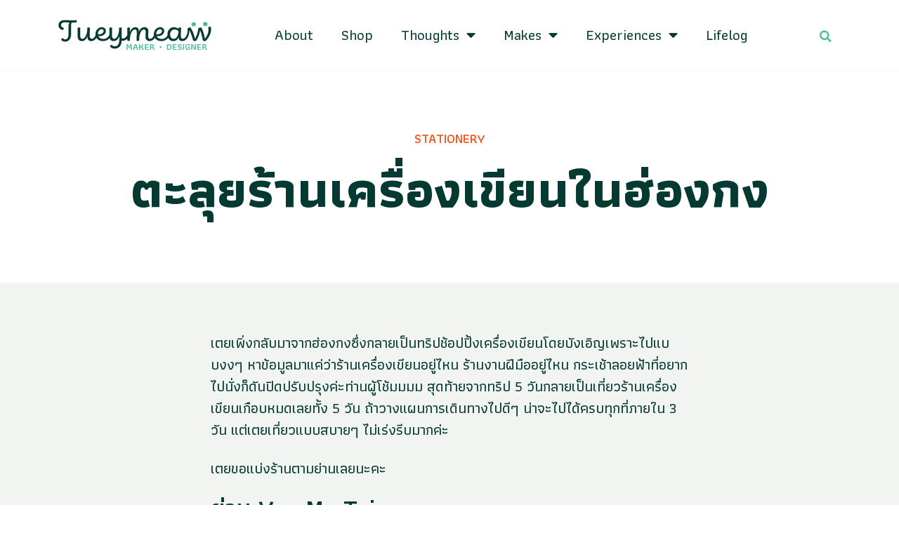

--- FILE ---
content_type: text/html; charset=UTF-8
request_url: https://tueymeaw.com/stationery/hong-kong-stationery-store/
body_size: 32545
content:
<!doctype html>
<html lang="en-US">
<head>
	<meta charset="UTF-8">
		<meta name="viewport" content="width=device-width, initial-scale=1">
	<link rel="profile" href="http://gmpg.org/xfn/11">
	<meta name='robots' content='index, follow, max-image-preview:large, max-snippet:-1, max-video-preview:-1' />

	<!-- This site is optimized with the Yoast SEO plugin v21.7 - https://yoast.com/wordpress/plugins/seo/ -->
	<title>ตะลุยร้านเครื่องเขียนในฮ่องกง - Tueymeaw</title>
	<link rel="canonical" href="https://tueymeaw.com/stationery/hong-kong-stationery-store/" />
	<meta property="og:locale" content="en_US" />
	<meta property="og:type" content="article" />
	<meta property="og:title" content="ตะลุยร้านเครื่องเขียนในฮ่องกง - Tueymeaw" />
	<meta property="og:description" content="เตยเพิ่งกลับมาจากฮ่องกงซึ่งกลายเป็นทริปช้อปปิ้งเครื่องเขียนโดยบังเอิญเพราะไปแบบงงๆ หาข้อมูลมาแค่ว่าร้านเครื่องเขียนอยู่ไหน ร้านงานฝีมืออยู่ไหน กระเช้าลอยฟ้าที่อยากไปนั่งก็ดันปิดปรับปรุงค่ะท่านผู้โช้มมมม สุดท้ายจากทริป 5 วันกลายเป็นเที่ยวร้านเครื่องเขียนเกือบหมดเลยทั้ง 5 วัน ถ้าวางแผนการเดินทางไปดีๆ น่าจะไปได้ครบทุกที่ภายใน 3 วัน แต่เตยเที่ยวแบบสบายๆ ไม่เร่งรีบมากค่ะ เตยขอแบ่งร้านตามย่านเลยนะคะ ย่าน Yau Ma Tei CN Square http://www.chungnam.cc/ เป็นร้านเครื่องเขียนที่มีทั้งหมด 4 ชั้น ขายตั้งแต่ดินสอ ปากกา สมุด ไปจนถึง สี อุปกรณ์งานฝีมือ ชุดคิทเย็บปัก เป็นร้านที่เน้นความหลากหลายของสินค้า แต่ถ้าใครอยากได้สี แนะนำให้ไปที่ Artland ดีกว่าค่ะ พิกัด: Nathan Rd, Yau Ma Tei ย่าน Sham Shui Po ย่านนี้มีลักษณะคล้ายสำเพ็ง พาหุรัด เสือป่าค่ะ ถ้าเดินออกมาจากรถไฟฟ้าก็เจอเค้าขายเครื่องใช้ไฟฟ้าราคาถูกเลยค่ะ เดินไปเรื่อยๆ จะเจอร้านขายเครื่องหนัง ริบบิ้นค่ะ [&hellip;]" />
	<meta property="og:url" content="https://tueymeaw.com/stationery/hong-kong-stationery-store/" />
	<meta property="og:site_name" content="Tueymeaw" />
	<meta property="article:publisher" content="https://www.facebook.com/tueymeaw" />
	<meta property="article:modified_time" content="2021-04-15T02:32:06+00:00" />
	<meta property="og:image" content="https://tueymeaw.com/wp-content/uploads/2021/04/170327-hong-kong-stationery-store-16.jpg" />
	<meta property="og:image:width" content="1000" />
	<meta property="og:image:height" content="667" />
	<meta property="og:image:type" content="image/jpeg" />
	<meta name="twitter:card" content="summary_large_image" />
	<meta name="twitter:site" content="@tueymeaw" />
	<meta name="twitter:label1" content="Est. reading time" />
	<meta name="twitter:data1" content="1 minute" />
	<script type="application/ld+json" class="yoast-schema-graph">{"@context":"https://schema.org","@graph":[{"@type":"WebPage","@id":"https://tueymeaw.com/stationery/hong-kong-stationery-store/","url":"https://tueymeaw.com/stationery/hong-kong-stationery-store/","name":"ตะลุยร้านเครื่องเขียนในฮ่องกง - Tueymeaw","isPartOf":{"@id":"https://tueymeaw.com/#website"},"primaryImageOfPage":{"@id":"https://tueymeaw.com/stationery/hong-kong-stationery-store/#primaryimage"},"image":{"@id":"https://tueymeaw.com/stationery/hong-kong-stationery-store/#primaryimage"},"thumbnailUrl":"https://tueymeaw.com/wp-content/uploads/2021/04/170327-hong-kong-stationery-store-16.jpg","datePublished":"2017-03-26T17:28:00+00:00","dateModified":"2021-04-15T02:32:06+00:00","breadcrumb":{"@id":"https://tueymeaw.com/stationery/hong-kong-stationery-store/#breadcrumb"},"inLanguage":"en-US","potentialAction":[{"@type":"ReadAction","target":["https://tueymeaw.com/stationery/hong-kong-stationery-store/"]}]},{"@type":"ImageObject","inLanguage":"en-US","@id":"https://tueymeaw.com/stationery/hong-kong-stationery-store/#primaryimage","url":"https://tueymeaw.com/wp-content/uploads/2021/04/170327-hong-kong-stationery-store-16.jpg","contentUrl":"https://tueymeaw.com/wp-content/uploads/2021/04/170327-hong-kong-stationery-store-16.jpg","width":1000,"height":667,"caption":"ตะลุยร้านเครื่องเขียนในฮ่องกง"},{"@type":"BreadcrumbList","@id":"https://tueymeaw.com/stationery/hong-kong-stationery-store/#breadcrumb","itemListElement":[{"@type":"ListItem","position":1,"name":"Home","item":"https://tueymeaw.com/"},{"@type":"ListItem","position":2,"name":"Stationery","item":"https://tueymeaw.com/stationery/"},{"@type":"ListItem","position":3,"name":"ตะลุยร้านเครื่องเขียนในฮ่องกง"}]},{"@type":"WebSite","@id":"https://tueymeaw.com/#website","url":"https://tueymeaw.com/","name":"Tueymeaw","description":"Maker &amp; Designer","publisher":{"@id":"https://tueymeaw.com/#organization"},"potentialAction":[{"@type":"SearchAction","target":{"@type":"EntryPoint","urlTemplate":"https://tueymeaw.com/?s={search_term_string}"},"query-input":"required name=search_term_string"}],"inLanguage":"en-US"},{"@type":"Organization","@id":"https://tueymeaw.com/#organization","name":"Tueymeaw","url":"https://tueymeaw.com/","logo":{"@type":"ImageObject","inLanguage":"en-US","@id":"https://tueymeaw.com/#/schema/logo/image/","url":"https://tueymeaw.com/wp-content/uploads/2021/04/tueymeaw-logo.svg","contentUrl":"https://tueymeaw.com/wp-content/uploads/2021/04/tueymeaw-logo.svg","width":909.77,"height":204.21,"caption":"Tueymeaw"},"image":{"@id":"https://tueymeaw.com/#/schema/logo/image/"},"sameAs":["https://www.facebook.com/tueymeaw","https://twitter.com/tueymeaw"]}]}</script>
	<!-- / Yoast SEO plugin. -->


<link rel='dns-prefetch' href='//www.googletagmanager.com' />
<link rel="alternate" type="application/rss+xml" title="Tueymeaw &raquo; Feed" href="https://tueymeaw.com/feed/" />
<link rel="alternate" type="application/rss+xml" title="Tueymeaw &raquo; Comments Feed" href="https://tueymeaw.com/comments/feed/" />
<script type="text/javascript">
window._wpemojiSettings = {"baseUrl":"https:\/\/s.w.org\/images\/core\/emoji\/14.0.0\/72x72\/","ext":".png","svgUrl":"https:\/\/s.w.org\/images\/core\/emoji\/14.0.0\/svg\/","svgExt":".svg","source":{"concatemoji":"https:\/\/tueymeaw.com\/wp-includes\/js\/wp-emoji-release.min.js?ver=6.2.8"}};
/*! This file is auto-generated */
!function(e,a,t){var n,r,o,i=a.createElement("canvas"),p=i.getContext&&i.getContext("2d");function s(e,t){p.clearRect(0,0,i.width,i.height),p.fillText(e,0,0);e=i.toDataURL();return p.clearRect(0,0,i.width,i.height),p.fillText(t,0,0),e===i.toDataURL()}function c(e){var t=a.createElement("script");t.src=e,t.defer=t.type="text/javascript",a.getElementsByTagName("head")[0].appendChild(t)}for(o=Array("flag","emoji"),t.supports={everything:!0,everythingExceptFlag:!0},r=0;r<o.length;r++)t.supports[o[r]]=function(e){if(p&&p.fillText)switch(p.textBaseline="top",p.font="600 32px Arial",e){case"flag":return s("\ud83c\udff3\ufe0f\u200d\u26a7\ufe0f","\ud83c\udff3\ufe0f\u200b\u26a7\ufe0f")?!1:!s("\ud83c\uddfa\ud83c\uddf3","\ud83c\uddfa\u200b\ud83c\uddf3")&&!s("\ud83c\udff4\udb40\udc67\udb40\udc62\udb40\udc65\udb40\udc6e\udb40\udc67\udb40\udc7f","\ud83c\udff4\u200b\udb40\udc67\u200b\udb40\udc62\u200b\udb40\udc65\u200b\udb40\udc6e\u200b\udb40\udc67\u200b\udb40\udc7f");case"emoji":return!s("\ud83e\udef1\ud83c\udffb\u200d\ud83e\udef2\ud83c\udfff","\ud83e\udef1\ud83c\udffb\u200b\ud83e\udef2\ud83c\udfff")}return!1}(o[r]),t.supports.everything=t.supports.everything&&t.supports[o[r]],"flag"!==o[r]&&(t.supports.everythingExceptFlag=t.supports.everythingExceptFlag&&t.supports[o[r]]);t.supports.everythingExceptFlag=t.supports.everythingExceptFlag&&!t.supports.flag,t.DOMReady=!1,t.readyCallback=function(){t.DOMReady=!0},t.supports.everything||(n=function(){t.readyCallback()},a.addEventListener?(a.addEventListener("DOMContentLoaded",n,!1),e.addEventListener("load",n,!1)):(e.attachEvent("onload",n),a.attachEvent("onreadystatechange",function(){"complete"===a.readyState&&t.readyCallback()})),(e=t.source||{}).concatemoji?c(e.concatemoji):e.wpemoji&&e.twemoji&&(c(e.twemoji),c(e.wpemoji)))}(window,document,window._wpemojiSettings);
</script>
<style type="text/css">
img.wp-smiley,
img.emoji {
	display: inline !important;
	border: none !important;
	box-shadow: none !important;
	height: 1em !important;
	width: 1em !important;
	margin: 0 0.07em !important;
	vertical-align: -0.1em !important;
	background: none !important;
	padding: 0 !important;
}
</style>
	
<link rel='stylesheet' id='hello-elementor-theme-style-css' href='https://tueymeaw.com/wp-content/themes/hello-elementor/theme.min.css?ver=2.4.1' type='text/css' media='all' />
<link rel='stylesheet' id='jet-menu-hello-css' href='https://tueymeaw.com/wp-content/plugins/jet-menu/integration/themes/hello-elementor/assets/css/style.css?ver=2.1.6' type='text/css' media='all' />
<link rel='stylesheet' id='wp-block-library-css' href='https://tueymeaw.com/wp-includes/css/dist/block-library/style.min.css?ver=6.2.8' type='text/css' media='all' />
<link rel='stylesheet' id='jet-engine-frontend-css' href='https://tueymeaw.com/wp-content/plugins/jet-engine/assets/css/frontend.css?ver=2.11.4' type='text/css' media='all' />
<link rel='stylesheet' id='classic-theme-styles-css' href='https://tueymeaw.com/wp-includes/css/classic-themes.min.css?ver=6.2.8' type='text/css' media='all' />
<style id='global-styles-inline-css' type='text/css'>
body{--wp--preset--color--black: #000000;--wp--preset--color--cyan-bluish-gray: #abb8c3;--wp--preset--color--white: #ffffff;--wp--preset--color--pale-pink: #f78da7;--wp--preset--color--vivid-red: #cf2e2e;--wp--preset--color--luminous-vivid-orange: #ff6900;--wp--preset--color--luminous-vivid-amber: #fcb900;--wp--preset--color--light-green-cyan: #7bdcb5;--wp--preset--color--vivid-green-cyan: #00d084;--wp--preset--color--pale-cyan-blue: #8ed1fc;--wp--preset--color--vivid-cyan-blue: #0693e3;--wp--preset--color--vivid-purple: #9b51e0;--wp--preset--gradient--vivid-cyan-blue-to-vivid-purple: linear-gradient(135deg,rgba(6,147,227,1) 0%,rgb(155,81,224) 100%);--wp--preset--gradient--light-green-cyan-to-vivid-green-cyan: linear-gradient(135deg,rgb(122,220,180) 0%,rgb(0,208,130) 100%);--wp--preset--gradient--luminous-vivid-amber-to-luminous-vivid-orange: linear-gradient(135deg,rgba(252,185,0,1) 0%,rgba(255,105,0,1) 100%);--wp--preset--gradient--luminous-vivid-orange-to-vivid-red: linear-gradient(135deg,rgba(255,105,0,1) 0%,rgb(207,46,46) 100%);--wp--preset--gradient--very-light-gray-to-cyan-bluish-gray: linear-gradient(135deg,rgb(238,238,238) 0%,rgb(169,184,195) 100%);--wp--preset--gradient--cool-to-warm-spectrum: linear-gradient(135deg,rgb(74,234,220) 0%,rgb(151,120,209) 20%,rgb(207,42,186) 40%,rgb(238,44,130) 60%,rgb(251,105,98) 80%,rgb(254,248,76) 100%);--wp--preset--gradient--blush-light-purple: linear-gradient(135deg,rgb(255,206,236) 0%,rgb(152,150,240) 100%);--wp--preset--gradient--blush-bordeaux: linear-gradient(135deg,rgb(254,205,165) 0%,rgb(254,45,45) 50%,rgb(107,0,62) 100%);--wp--preset--gradient--luminous-dusk: linear-gradient(135deg,rgb(255,203,112) 0%,rgb(199,81,192) 50%,rgb(65,88,208) 100%);--wp--preset--gradient--pale-ocean: linear-gradient(135deg,rgb(255,245,203) 0%,rgb(182,227,212) 50%,rgb(51,167,181) 100%);--wp--preset--gradient--electric-grass: linear-gradient(135deg,rgb(202,248,128) 0%,rgb(113,206,126) 100%);--wp--preset--gradient--midnight: linear-gradient(135deg,rgb(2,3,129) 0%,rgb(40,116,252) 100%);--wp--preset--duotone--dark-grayscale: url('#wp-duotone-dark-grayscale');--wp--preset--duotone--grayscale: url('#wp-duotone-grayscale');--wp--preset--duotone--purple-yellow: url('#wp-duotone-purple-yellow');--wp--preset--duotone--blue-red: url('#wp-duotone-blue-red');--wp--preset--duotone--midnight: url('#wp-duotone-midnight');--wp--preset--duotone--magenta-yellow: url('#wp-duotone-magenta-yellow');--wp--preset--duotone--purple-green: url('#wp-duotone-purple-green');--wp--preset--duotone--blue-orange: url('#wp-duotone-blue-orange');--wp--preset--font-size--small: 13px;--wp--preset--font-size--medium: 20px;--wp--preset--font-size--large: 36px;--wp--preset--font-size--x-large: 42px;--wp--preset--spacing--20: 0.44rem;--wp--preset--spacing--30: 0.67rem;--wp--preset--spacing--40: 1rem;--wp--preset--spacing--50: 1.5rem;--wp--preset--spacing--60: 2.25rem;--wp--preset--spacing--70: 3.38rem;--wp--preset--spacing--80: 5.06rem;--wp--preset--shadow--natural: 6px 6px 9px rgba(0, 0, 0, 0.2);--wp--preset--shadow--deep: 12px 12px 50px rgba(0, 0, 0, 0.4);--wp--preset--shadow--sharp: 6px 6px 0px rgba(0, 0, 0, 0.2);--wp--preset--shadow--outlined: 6px 6px 0px -3px rgba(255, 255, 255, 1), 6px 6px rgba(0, 0, 0, 1);--wp--preset--shadow--crisp: 6px 6px 0px rgba(0, 0, 0, 1);}:where(.is-layout-flex){gap: 0.5em;}body .is-layout-flow > .alignleft{float: left;margin-inline-start: 0;margin-inline-end: 2em;}body .is-layout-flow > .alignright{float: right;margin-inline-start: 2em;margin-inline-end: 0;}body .is-layout-flow > .aligncenter{margin-left: auto !important;margin-right: auto !important;}body .is-layout-constrained > .alignleft{float: left;margin-inline-start: 0;margin-inline-end: 2em;}body .is-layout-constrained > .alignright{float: right;margin-inline-start: 2em;margin-inline-end: 0;}body .is-layout-constrained > .aligncenter{margin-left: auto !important;margin-right: auto !important;}body .is-layout-constrained > :where(:not(.alignleft):not(.alignright):not(.alignfull)){max-width: var(--wp--style--global--content-size);margin-left: auto !important;margin-right: auto !important;}body .is-layout-constrained > .alignwide{max-width: var(--wp--style--global--wide-size);}body .is-layout-flex{display: flex;}body .is-layout-flex{flex-wrap: wrap;align-items: center;}body .is-layout-flex > *{margin: 0;}:where(.wp-block-columns.is-layout-flex){gap: 2em;}.has-black-color{color: var(--wp--preset--color--black) !important;}.has-cyan-bluish-gray-color{color: var(--wp--preset--color--cyan-bluish-gray) !important;}.has-white-color{color: var(--wp--preset--color--white) !important;}.has-pale-pink-color{color: var(--wp--preset--color--pale-pink) !important;}.has-vivid-red-color{color: var(--wp--preset--color--vivid-red) !important;}.has-luminous-vivid-orange-color{color: var(--wp--preset--color--luminous-vivid-orange) !important;}.has-luminous-vivid-amber-color{color: var(--wp--preset--color--luminous-vivid-amber) !important;}.has-light-green-cyan-color{color: var(--wp--preset--color--light-green-cyan) !important;}.has-vivid-green-cyan-color{color: var(--wp--preset--color--vivid-green-cyan) !important;}.has-pale-cyan-blue-color{color: var(--wp--preset--color--pale-cyan-blue) !important;}.has-vivid-cyan-blue-color{color: var(--wp--preset--color--vivid-cyan-blue) !important;}.has-vivid-purple-color{color: var(--wp--preset--color--vivid-purple) !important;}.has-black-background-color{background-color: var(--wp--preset--color--black) !important;}.has-cyan-bluish-gray-background-color{background-color: var(--wp--preset--color--cyan-bluish-gray) !important;}.has-white-background-color{background-color: var(--wp--preset--color--white) !important;}.has-pale-pink-background-color{background-color: var(--wp--preset--color--pale-pink) !important;}.has-vivid-red-background-color{background-color: var(--wp--preset--color--vivid-red) !important;}.has-luminous-vivid-orange-background-color{background-color: var(--wp--preset--color--luminous-vivid-orange) !important;}.has-luminous-vivid-amber-background-color{background-color: var(--wp--preset--color--luminous-vivid-amber) !important;}.has-light-green-cyan-background-color{background-color: var(--wp--preset--color--light-green-cyan) !important;}.has-vivid-green-cyan-background-color{background-color: var(--wp--preset--color--vivid-green-cyan) !important;}.has-pale-cyan-blue-background-color{background-color: var(--wp--preset--color--pale-cyan-blue) !important;}.has-vivid-cyan-blue-background-color{background-color: var(--wp--preset--color--vivid-cyan-blue) !important;}.has-vivid-purple-background-color{background-color: var(--wp--preset--color--vivid-purple) !important;}.has-black-border-color{border-color: var(--wp--preset--color--black) !important;}.has-cyan-bluish-gray-border-color{border-color: var(--wp--preset--color--cyan-bluish-gray) !important;}.has-white-border-color{border-color: var(--wp--preset--color--white) !important;}.has-pale-pink-border-color{border-color: var(--wp--preset--color--pale-pink) !important;}.has-vivid-red-border-color{border-color: var(--wp--preset--color--vivid-red) !important;}.has-luminous-vivid-orange-border-color{border-color: var(--wp--preset--color--luminous-vivid-orange) !important;}.has-luminous-vivid-amber-border-color{border-color: var(--wp--preset--color--luminous-vivid-amber) !important;}.has-light-green-cyan-border-color{border-color: var(--wp--preset--color--light-green-cyan) !important;}.has-vivid-green-cyan-border-color{border-color: var(--wp--preset--color--vivid-green-cyan) !important;}.has-pale-cyan-blue-border-color{border-color: var(--wp--preset--color--pale-cyan-blue) !important;}.has-vivid-cyan-blue-border-color{border-color: var(--wp--preset--color--vivid-cyan-blue) !important;}.has-vivid-purple-border-color{border-color: var(--wp--preset--color--vivid-purple) !important;}.has-vivid-cyan-blue-to-vivid-purple-gradient-background{background: var(--wp--preset--gradient--vivid-cyan-blue-to-vivid-purple) !important;}.has-light-green-cyan-to-vivid-green-cyan-gradient-background{background: var(--wp--preset--gradient--light-green-cyan-to-vivid-green-cyan) !important;}.has-luminous-vivid-amber-to-luminous-vivid-orange-gradient-background{background: var(--wp--preset--gradient--luminous-vivid-amber-to-luminous-vivid-orange) !important;}.has-luminous-vivid-orange-to-vivid-red-gradient-background{background: var(--wp--preset--gradient--luminous-vivid-orange-to-vivid-red) !important;}.has-very-light-gray-to-cyan-bluish-gray-gradient-background{background: var(--wp--preset--gradient--very-light-gray-to-cyan-bluish-gray) !important;}.has-cool-to-warm-spectrum-gradient-background{background: var(--wp--preset--gradient--cool-to-warm-spectrum) !important;}.has-blush-light-purple-gradient-background{background: var(--wp--preset--gradient--blush-light-purple) !important;}.has-blush-bordeaux-gradient-background{background: var(--wp--preset--gradient--blush-bordeaux) !important;}.has-luminous-dusk-gradient-background{background: var(--wp--preset--gradient--luminous-dusk) !important;}.has-pale-ocean-gradient-background{background: var(--wp--preset--gradient--pale-ocean) !important;}.has-electric-grass-gradient-background{background: var(--wp--preset--gradient--electric-grass) !important;}.has-midnight-gradient-background{background: var(--wp--preset--gradient--midnight) !important;}.has-small-font-size{font-size: var(--wp--preset--font-size--small) !important;}.has-medium-font-size{font-size: var(--wp--preset--font-size--medium) !important;}.has-large-font-size{font-size: var(--wp--preset--font-size--large) !important;}.has-x-large-font-size{font-size: var(--wp--preset--font-size--x-large) !important;}
.wp-block-navigation a:where(:not(.wp-element-button)){color: inherit;}
:where(.wp-block-columns.is-layout-flex){gap: 2em;}
.wp-block-pullquote{font-size: 1.5em;line-height: 1.6;}
</style>
<link rel='stylesheet' id='hello-elementor-css' href='https://tueymeaw.com/wp-content/themes/hello-elementor/style.min.css?ver=2.4.1' type='text/css' media='all' />
<link rel='stylesheet' id='font-awesome-all-css' href='https://tueymeaw.com/wp-content/plugins/jet-menu/assets/public/lib/font-awesome/css/all.min.css?ver=5.12.0' type='text/css' media='all' />
<link rel='stylesheet' id='font-awesome-v4-shims-css' href='https://tueymeaw.com/wp-content/plugins/jet-menu/assets/public/lib/font-awesome/css/v4-shims.min.css?ver=5.12.0' type='text/css' media='all' />
<link rel='stylesheet' id='jet-menu-public-styles-css' href='https://tueymeaw.com/wp-content/plugins/jet-menu/assets/public/css/public.css?ver=2.1.6' type='text/css' media='all' />
<link rel='stylesheet' id='jet-elements-css' href='https://tueymeaw.com/wp-content/plugins/jet-elements/assets/css/jet-elements.css?ver=2.6.2' type='text/css' media='all' />
<link rel='stylesheet' id='jet-elements-skin-css' href='https://tueymeaw.com/wp-content/plugins/jet-elements/assets/css/jet-elements-skin.css?ver=2.6.2' type='text/css' media='all' />
<link rel='stylesheet' id='elementor-icons-css' href='https://tueymeaw.com/wp-content/plugins/elementor/assets/lib/eicons/css/elementor-icons.min.css?ver=5.16.0' type='text/css' media='all' />
<link rel='stylesheet' id='elementor-frontend-css' href='https://tueymeaw.com/wp-content/plugins/elementor/assets/css/frontend.min.css?ver=3.8.1' type='text/css' media='all' />
<link rel='stylesheet' id='elementor-post-10-css' href='https://tueymeaw.com/wp-content/uploads/elementor/css/post-10.css?ver=1691599835' type='text/css' media='all' />
<link rel='stylesheet' id='powerpack-frontend-css' href='https://tueymeaw.com/wp-content/plugins/powerpack-lite-for-elementor/assets/css/min/frontend.min.css?ver=2.7.0' type='text/css' media='all' />
<link rel='stylesheet' id='elementor-pro-css' href='https://tueymeaw.com/wp-content/plugins/elementor-pro/assets/css/frontend.min.css?ver=3.7.7' type='text/css' media='all' />
<link rel='stylesheet' id='jet-search-css' href='https://tueymeaw.com/wp-content/plugins/jet-search/assets/css/jet-search.css?ver=2.1.15' type='text/css' media='all' />
<link rel='stylesheet' id='elementor-post-21-css' href='https://tueymeaw.com/wp-content/uploads/elementor/css/post-21.css?ver=1691599835' type='text/css' media='all' />
<link rel='stylesheet' id='elementor-post-229-css' href='https://tueymeaw.com/wp-content/uploads/elementor/css/post-229.css?ver=1691599835' type='text/css' media='all' />
<link rel='stylesheet' id='elementor-post-39-css' href='https://tueymeaw.com/wp-content/uploads/elementor/css/post-39.css?ver=1691636920' type='text/css' media='all' />
<link rel='stylesheet' id='hello-elementor-child-style-css' href='https://tueymeaw.com/wp-content/themes/hello-theme-child-master/style.css?ver=1.0.0' type='text/css' media='all' />
<link rel='stylesheet' id='google-fonts-1-css' href='https://fonts.googleapis.com/css?family=Athiti%3A100%2C100italic%2C200%2C200italic%2C300%2C300italic%2C400%2C400italic%2C500%2C500italic%2C600%2C600italic%2C700%2C700italic%2C800%2C800italic%2C900%2C900italic%7CSacramento%3A100%2C100italic%2C200%2C200italic%2C300%2C300italic%2C400%2C400italic%2C500%2C500italic%2C600%2C600italic%2C700%2C700italic%2C800%2C800italic%2C900%2C900italic%7CGaegu%3A100%2C100italic%2C200%2C200italic%2C300%2C300italic%2C400%2C400italic%2C500%2C500italic%2C600%2C600italic%2C700%2C700italic%2C800%2C800italic%2C900%2C900italic&#038;display=auto&#038;ver=6.2.8' type='text/css' media='all' />
<link rel='stylesheet' id='elementor-icons-shared-0-css' href='https://tueymeaw.com/wp-content/plugins/elementor/assets/lib/font-awesome/css/fontawesome.min.css?ver=5.15.3' type='text/css' media='all' />
<link rel='stylesheet' id='elementor-icons-fa-solid-css' href='https://tueymeaw.com/wp-content/plugins/elementor/assets/lib/font-awesome/css/solid.min.css?ver=5.15.3' type='text/css' media='all' />
<script type='text/javascript' id='jquery-core-js-extra'>
/* <![CDATA[ */
var pp = {"ajax_url":"https:\/\/tueymeaw.com\/wp-admin\/admin-ajax.php"};
/* ]]> */
</script>
<script type='text/javascript' src='https://tueymeaw.com/wp-includes/js/jquery/jquery.min.js?ver=3.6.4' id='jquery-core-js'></script>
<script type='text/javascript' src='https://tueymeaw.com/wp-includes/js/jquery/jquery-migrate.min.js?ver=3.4.0' id='jquery-migrate-js'></script>

<!-- Google Analytics snippet added by Site Kit -->
<script type='text/javascript' src='https://www.googletagmanager.com/gtag/js?id=UA-7390847-8' id='google_gtagjs-js' async></script>
<script type='text/javascript' id='google_gtagjs-js-after'>
window.dataLayer = window.dataLayer || [];function gtag(){dataLayer.push(arguments);}
gtag('set', 'linker', {"domains":["tueymeaw.com"]} );
gtag("js", new Date());
gtag("set", "developer_id.dZTNiMT", true);
gtag("config", "UA-7390847-8", {"anonymize_ip":true});
</script>

<!-- End Google Analytics snippet added by Site Kit -->
<link rel="https://api.w.org/" href="https://tueymeaw.com/wp-json/" /><link rel="alternate" type="application/json" href="https://tueymeaw.com/wp-json/wp/v2/stationery/746" /><link rel="EditURI" type="application/rsd+xml" title="RSD" href="https://tueymeaw.com/xmlrpc.php?rsd" />
<link rel="wlwmanifest" type="application/wlwmanifest+xml" href="https://tueymeaw.com/wp-includes/wlwmanifest.xml" />
<meta name="generator" content="WordPress 6.2.8" />
<link rel='shortlink' href='https://tueymeaw.com/?p=746' />
<link rel="alternate" type="application/json+oembed" href="https://tueymeaw.com/wp-json/oembed/1.0/embed?url=https%3A%2F%2Ftueymeaw.com%2Fstationery%2Fhong-kong-stationery-store%2F" />
<link rel="alternate" type="text/xml+oembed" href="https://tueymeaw.com/wp-json/oembed/1.0/embed?url=https%3A%2F%2Ftueymeaw.com%2Fstationery%2Fhong-kong-stationery-store%2F&#038;format=xml" />
<meta name="generator" content="Site Kit by Google 1.87.0" /><style>

ul{
    padding-top:5px;
    padding-bottom:25px;
}
blockquote{
    padding: 1.5em;
    border-top: 4px solid #CDE4DD;
    border-bottom: 4px solid #CDE4DD;
    font-size: 1.4em;
    color: #0A6534;
    margin-top: 1.6em;
    margin-bottom: 1.5em;
    font-weight: 600;
}
cite{
    font-weight: 400;
}
figcaption{
	text-align: center;	
}
	
</style>
<link rel="icon" href="https://tueymeaw.com/wp-content/uploads/2021/02/cropped-tueymeaw-icon-32x32.png" sizes="32x32" />
<link rel="icon" href="https://tueymeaw.com/wp-content/uploads/2021/02/cropped-tueymeaw-icon-192x192.png" sizes="192x192" />
<link rel="apple-touch-icon" href="https://tueymeaw.com/wp-content/uploads/2021/02/cropped-tueymeaw-icon-180x180.png" />
<meta name="msapplication-TileImage" content="https://tueymeaw.com/wp-content/uploads/2021/02/cropped-tueymeaw-icon-270x270.png" />
</head>
<body class="stationery-template-default single single-stationery postid-746 wp-custom-logo jet-desktop-menu-active elementor-default elementor-kit-10 elementor-page-39">

<svg xmlns="http://www.w3.org/2000/svg" viewBox="0 0 0 0" width="0" height="0" focusable="false" role="none" style="visibility: hidden; position: absolute; left: -9999px; overflow: hidden;" ><defs><filter id="wp-duotone-dark-grayscale"><feColorMatrix color-interpolation-filters="sRGB" type="matrix" values=" .299 .587 .114 0 0 .299 .587 .114 0 0 .299 .587 .114 0 0 .299 .587 .114 0 0 " /><feComponentTransfer color-interpolation-filters="sRGB" ><feFuncR type="table" tableValues="0 0.49803921568627" /><feFuncG type="table" tableValues="0 0.49803921568627" /><feFuncB type="table" tableValues="0 0.49803921568627" /><feFuncA type="table" tableValues="1 1" /></feComponentTransfer><feComposite in2="SourceGraphic" operator="in" /></filter></defs></svg><svg xmlns="http://www.w3.org/2000/svg" viewBox="0 0 0 0" width="0" height="0" focusable="false" role="none" style="visibility: hidden; position: absolute; left: -9999px; overflow: hidden;" ><defs><filter id="wp-duotone-grayscale"><feColorMatrix color-interpolation-filters="sRGB" type="matrix" values=" .299 .587 .114 0 0 .299 .587 .114 0 0 .299 .587 .114 0 0 .299 .587 .114 0 0 " /><feComponentTransfer color-interpolation-filters="sRGB" ><feFuncR type="table" tableValues="0 1" /><feFuncG type="table" tableValues="0 1" /><feFuncB type="table" tableValues="0 1" /><feFuncA type="table" tableValues="1 1" /></feComponentTransfer><feComposite in2="SourceGraphic" operator="in" /></filter></defs></svg><svg xmlns="http://www.w3.org/2000/svg" viewBox="0 0 0 0" width="0" height="0" focusable="false" role="none" style="visibility: hidden; position: absolute; left: -9999px; overflow: hidden;" ><defs><filter id="wp-duotone-purple-yellow"><feColorMatrix color-interpolation-filters="sRGB" type="matrix" values=" .299 .587 .114 0 0 .299 .587 .114 0 0 .299 .587 .114 0 0 .299 .587 .114 0 0 " /><feComponentTransfer color-interpolation-filters="sRGB" ><feFuncR type="table" tableValues="0.54901960784314 0.98823529411765" /><feFuncG type="table" tableValues="0 1" /><feFuncB type="table" tableValues="0.71764705882353 0.25490196078431" /><feFuncA type="table" tableValues="1 1" /></feComponentTransfer><feComposite in2="SourceGraphic" operator="in" /></filter></defs></svg><svg xmlns="http://www.w3.org/2000/svg" viewBox="0 0 0 0" width="0" height="0" focusable="false" role="none" style="visibility: hidden; position: absolute; left: -9999px; overflow: hidden;" ><defs><filter id="wp-duotone-blue-red"><feColorMatrix color-interpolation-filters="sRGB" type="matrix" values=" .299 .587 .114 0 0 .299 .587 .114 0 0 .299 .587 .114 0 0 .299 .587 .114 0 0 " /><feComponentTransfer color-interpolation-filters="sRGB" ><feFuncR type="table" tableValues="0 1" /><feFuncG type="table" tableValues="0 0.27843137254902" /><feFuncB type="table" tableValues="0.5921568627451 0.27843137254902" /><feFuncA type="table" tableValues="1 1" /></feComponentTransfer><feComposite in2="SourceGraphic" operator="in" /></filter></defs></svg><svg xmlns="http://www.w3.org/2000/svg" viewBox="0 0 0 0" width="0" height="0" focusable="false" role="none" style="visibility: hidden; position: absolute; left: -9999px; overflow: hidden;" ><defs><filter id="wp-duotone-midnight"><feColorMatrix color-interpolation-filters="sRGB" type="matrix" values=" .299 .587 .114 0 0 .299 .587 .114 0 0 .299 .587 .114 0 0 .299 .587 .114 0 0 " /><feComponentTransfer color-interpolation-filters="sRGB" ><feFuncR type="table" tableValues="0 0" /><feFuncG type="table" tableValues="0 0.64705882352941" /><feFuncB type="table" tableValues="0 1" /><feFuncA type="table" tableValues="1 1" /></feComponentTransfer><feComposite in2="SourceGraphic" operator="in" /></filter></defs></svg><svg xmlns="http://www.w3.org/2000/svg" viewBox="0 0 0 0" width="0" height="0" focusable="false" role="none" style="visibility: hidden; position: absolute; left: -9999px; overflow: hidden;" ><defs><filter id="wp-duotone-magenta-yellow"><feColorMatrix color-interpolation-filters="sRGB" type="matrix" values=" .299 .587 .114 0 0 .299 .587 .114 0 0 .299 .587 .114 0 0 .299 .587 .114 0 0 " /><feComponentTransfer color-interpolation-filters="sRGB" ><feFuncR type="table" tableValues="0.78039215686275 1" /><feFuncG type="table" tableValues="0 0.94901960784314" /><feFuncB type="table" tableValues="0.35294117647059 0.47058823529412" /><feFuncA type="table" tableValues="1 1" /></feComponentTransfer><feComposite in2="SourceGraphic" operator="in" /></filter></defs></svg><svg xmlns="http://www.w3.org/2000/svg" viewBox="0 0 0 0" width="0" height="0" focusable="false" role="none" style="visibility: hidden; position: absolute; left: -9999px; overflow: hidden;" ><defs><filter id="wp-duotone-purple-green"><feColorMatrix color-interpolation-filters="sRGB" type="matrix" values=" .299 .587 .114 0 0 .299 .587 .114 0 0 .299 .587 .114 0 0 .299 .587 .114 0 0 " /><feComponentTransfer color-interpolation-filters="sRGB" ><feFuncR type="table" tableValues="0.65098039215686 0.40392156862745" /><feFuncG type="table" tableValues="0 1" /><feFuncB type="table" tableValues="0.44705882352941 0.4" /><feFuncA type="table" tableValues="1 1" /></feComponentTransfer><feComposite in2="SourceGraphic" operator="in" /></filter></defs></svg><svg xmlns="http://www.w3.org/2000/svg" viewBox="0 0 0 0" width="0" height="0" focusable="false" role="none" style="visibility: hidden; position: absolute; left: -9999px; overflow: hidden;" ><defs><filter id="wp-duotone-blue-orange"><feColorMatrix color-interpolation-filters="sRGB" type="matrix" values=" .299 .587 .114 0 0 .299 .587 .114 0 0 .299 .587 .114 0 0 .299 .587 .114 0 0 " /><feComponentTransfer color-interpolation-filters="sRGB" ><feFuncR type="table" tableValues="0.098039215686275 1" /><feFuncG type="table" tableValues="0 0.66274509803922" /><feFuncB type="table" tableValues="0.84705882352941 0.41960784313725" /><feFuncA type="table" tableValues="1 1" /></feComponentTransfer><feComposite in2="SourceGraphic" operator="in" /></filter></defs></svg>		<div data-elementor-type="header" data-elementor-id="21" class="elementor elementor-21 elementor-location-header">
								<header class="elementor-section elementor-top-section elementor-element elementor-element-c9296f9 elementor-section-height-min-height elementor-section-content-middle elementor-section-boxed elementor-section-height-default elementor-section-items-middle" data-id="c9296f9" data-element_type="section" data-settings="{&quot;jet_parallax_layout_list&quot;:[]}">
						<div class="elementor-container elementor-column-gap-default">
					<div class="elementor-column elementor-col-100 elementor-top-column elementor-element elementor-element-6b1099a" data-id="6b1099a" data-element_type="column">
			<div class="elementor-widget-wrap elementor-element-populated">
								<div class="elementor-element elementor-element-843c96d elementor-widget__width-initial elementor-widget-tablet__width-initial elementor-widget-mobile__width-initial elementor-widget elementor-widget-theme-site-logo elementor-widget-image" data-id="843c96d" data-element_type="widget" data-widget_type="theme-site-logo.default">
				<div class="elementor-widget-container">
																<a href="https://tueymeaw.com">
							<img width="910" height="204" src="https://tueymeaw.com/wp-content/uploads/2021/04/tueymeaw-logo.svg" class="attachment-full size-full" alt="" loading="lazy" />								</a>
															</div>
				</div>
				<div class="elementor-element elementor-element-ccf810c elementor-nav-menu__align-justify elementor-nav-menu--stretch elementor-widget__width-auto elementor-widget-tablet__width-initial elementor-widget-mobile__width-initial elementor-nav-menu--dropdown-tablet elementor-nav-menu__text-align-aside elementor-nav-menu--toggle elementor-nav-menu--burger elementor-widget elementor-widget-nav-menu" data-id="ccf810c" data-element_type="widget" data-settings="{&quot;full_width&quot;:&quot;stretch&quot;,&quot;layout&quot;:&quot;horizontal&quot;,&quot;submenu_icon&quot;:{&quot;value&quot;:&quot;&lt;i class=\&quot;fas fa-caret-down\&quot;&gt;&lt;\/i&gt;&quot;,&quot;library&quot;:&quot;fa-solid&quot;},&quot;toggle&quot;:&quot;burger&quot;}" data-widget_type="nav-menu.default">
				<div class="elementor-widget-container">
						<nav migration_allowed="1" migrated="0" role="navigation" class="elementor-nav-menu--main elementor-nav-menu__container elementor-nav-menu--layout-horizontal e--pointer-none">
				<ul id="menu-1-ccf810c" class="elementor-nav-menu"><li class="menu-item menu-item-type-post_type menu-item-object-page menu-item-home menu-item-385"><a href="https://tueymeaw.com/" class="elementor-item">About</a></li>
<li class="menu-item menu-item-type-custom menu-item-object-custom menu-item-1760"><a href="http://shop.tueymeaw.com" class="elementor-item">Shop</a></li>
<li class="menu-item menu-item-type-post_type menu-item-object-page menu-item-has-children menu-item-402"><a href="https://tueymeaw.com/thoughts/" class="elementor-item">Thoughts</a>
<ul class="sub-menu elementor-nav-menu--dropdown">
	<li class="menu-item menu-item-type-taxonomy menu-item-object-collections menu-item-1437"><a href="https://tueymeaw.com/collection/happiness/" class="elementor-sub-item">Happiness</a></li>
	<li class="menu-item menu-item-type-taxonomy menu-item-object-collections menu-item-1438"><a href="https://tueymeaw.com/collection/personal-development/" class="elementor-sub-item">Personal Development</a></li>
	<li class="menu-item menu-item-type-taxonomy menu-item-object-collections menu-item-1436"><a href="https://tueymeaw.com/collection/design/" class="elementor-sub-item">Design</a></li>
</ul>
</li>
<li class="menu-item menu-item-type-post_type menu-item-object-page menu-item-has-children menu-item-401"><a href="https://tueymeaw.com/makes/" class="elementor-item">Makes</a>
<ul class="sub-menu elementor-nav-menu--dropdown">
	<li class="menu-item menu-item-type-taxonomy menu-item-object-collections menu-item-1434"><a href="https://tueymeaw.com/collection/paintings/" class="elementor-sub-item">Paintings</a></li>
	<li class="menu-item menu-item-type-taxonomy menu-item-object-collections menu-item-1435"><a href="https://tueymeaw.com/collection/sewing/" class="elementor-sub-item">Sewing</a></li>
	<li class="menu-item menu-item-type-taxonomy menu-item-object-collections menu-item-1432"><a href="https://tueymeaw.com/collection/craft-projects/" class="elementor-sub-item">Craft</a></li>
	<li class="menu-item menu-item-type-taxonomy menu-item-object-collections menu-item-1431"><a href="https://tueymeaw.com/collection/cooking/" class="elementor-sub-item">Cooking</a></li>
</ul>
</li>
<li class="menu-item menu-item-type-custom menu-item-object-custom menu-item-has-children menu-item-481"><a href="#" class="elementor-item elementor-item-anchor">Experiences</a>
<ul class="sub-menu elementor-nav-menu--dropdown">
	<li class="menu-item menu-item-type-post_type menu-item-object-page menu-item-433"><a href="https://tueymeaw.com/travel/" class="elementor-sub-item">Travel</a></li>
	<li class="menu-item menu-item-type-taxonomy menu-item-object-collections current-stationery-ancestor current-menu-parent current-stationery-parent menu-item-1076"><a href="https://tueymeaw.com/collection/stationery/" class="elementor-sub-item">Stationery</a></li>
	<li class="menu-item menu-item-type-post_type_archive menu-item-object-book-summaries menu-item-367"><a href="https://tueymeaw.com/book-summaries/" class="elementor-sub-item">Books</a></li>
</ul>
</li>
<li class="menu-item menu-item-type-taxonomy menu-item-object-collections menu-item-747"><a href="https://tueymeaw.com/collection/lifelog/" class="elementor-item">Lifelog</a></li>
</ul>			</nav>
					<div class="elementor-menu-toggle" role="button" tabindex="0" aria-label="Menu Toggle" aria-expanded="false">
			<i aria-hidden="true" role="presentation" class="elementor-menu-toggle__icon--open eicon-menu-bar"></i><i aria-hidden="true" role="presentation" class="elementor-menu-toggle__icon--close eicon-close"></i>			<span class="elementor-screen-only">Menu</span>
		</div>
			<nav class="elementor-nav-menu--dropdown elementor-nav-menu__container" role="navigation" aria-hidden="true">
				<ul id="menu-2-ccf810c" class="elementor-nav-menu"><li class="menu-item menu-item-type-post_type menu-item-object-page menu-item-home menu-item-385"><a href="https://tueymeaw.com/" class="elementor-item" tabindex="-1">About</a></li>
<li class="menu-item menu-item-type-custom menu-item-object-custom menu-item-1760"><a href="http://shop.tueymeaw.com" class="elementor-item" tabindex="-1">Shop</a></li>
<li class="menu-item menu-item-type-post_type menu-item-object-page menu-item-has-children menu-item-402"><a href="https://tueymeaw.com/thoughts/" class="elementor-item" tabindex="-1">Thoughts</a>
<ul class="sub-menu elementor-nav-menu--dropdown">
	<li class="menu-item menu-item-type-taxonomy menu-item-object-collections menu-item-1437"><a href="https://tueymeaw.com/collection/happiness/" class="elementor-sub-item" tabindex="-1">Happiness</a></li>
	<li class="menu-item menu-item-type-taxonomy menu-item-object-collections menu-item-1438"><a href="https://tueymeaw.com/collection/personal-development/" class="elementor-sub-item" tabindex="-1">Personal Development</a></li>
	<li class="menu-item menu-item-type-taxonomy menu-item-object-collections menu-item-1436"><a href="https://tueymeaw.com/collection/design/" class="elementor-sub-item" tabindex="-1">Design</a></li>
</ul>
</li>
<li class="menu-item menu-item-type-post_type menu-item-object-page menu-item-has-children menu-item-401"><a href="https://tueymeaw.com/makes/" class="elementor-item" tabindex="-1">Makes</a>
<ul class="sub-menu elementor-nav-menu--dropdown">
	<li class="menu-item menu-item-type-taxonomy menu-item-object-collections menu-item-1434"><a href="https://tueymeaw.com/collection/paintings/" class="elementor-sub-item" tabindex="-1">Paintings</a></li>
	<li class="menu-item menu-item-type-taxonomy menu-item-object-collections menu-item-1435"><a href="https://tueymeaw.com/collection/sewing/" class="elementor-sub-item" tabindex="-1">Sewing</a></li>
	<li class="menu-item menu-item-type-taxonomy menu-item-object-collections menu-item-1432"><a href="https://tueymeaw.com/collection/craft-projects/" class="elementor-sub-item" tabindex="-1">Craft</a></li>
	<li class="menu-item menu-item-type-taxonomy menu-item-object-collections menu-item-1431"><a href="https://tueymeaw.com/collection/cooking/" class="elementor-sub-item" tabindex="-1">Cooking</a></li>
</ul>
</li>
<li class="menu-item menu-item-type-custom menu-item-object-custom menu-item-has-children menu-item-481"><a href="#" class="elementor-item elementor-item-anchor" tabindex="-1">Experiences</a>
<ul class="sub-menu elementor-nav-menu--dropdown">
	<li class="menu-item menu-item-type-post_type menu-item-object-page menu-item-433"><a href="https://tueymeaw.com/travel/" class="elementor-sub-item" tabindex="-1">Travel</a></li>
	<li class="menu-item menu-item-type-taxonomy menu-item-object-collections current-stationery-ancestor current-menu-parent current-stationery-parent menu-item-1076"><a href="https://tueymeaw.com/collection/stationery/" class="elementor-sub-item" tabindex="-1">Stationery</a></li>
	<li class="menu-item menu-item-type-post_type_archive menu-item-object-book-summaries menu-item-367"><a href="https://tueymeaw.com/book-summaries/" class="elementor-sub-item" tabindex="-1">Books</a></li>
</ul>
</li>
<li class="menu-item menu-item-type-taxonomy menu-item-object-collections menu-item-747"><a href="https://tueymeaw.com/collection/lifelog/" class="elementor-item" tabindex="-1">Lifelog</a></li>
</ul>			</nav>
				</div>
				</div>
				<div class="elementor-element elementor-element-40df6a9 elementor-search-form--skin-full_screen elementor-widget__width-auto elementor-widget-mobile__width-auto elementor-widget-tablet__width-auto elementor-widget elementor-widget-search-form" data-id="40df6a9" data-element_type="widget" data-settings="{&quot;skin&quot;:&quot;full_screen&quot;}" data-widget_type="search-form.default">
				<div class="elementor-widget-container">
					<form class="elementor-search-form" role="search" action="https://tueymeaw.com" method="get">
									<div class="elementor-search-form__toggle">
				<i aria-hidden="true" class="fas fa-search"></i>				<span class="elementor-screen-only">Search</span>
			</div>
						<div class="elementor-search-form__container">
								<input placeholder="Search..." class="elementor-search-form__input" type="search" name="s" title="Search" value="">
																<div class="dialog-lightbox-close-button dialog-close-button">
					<i aria-hidden="true" class="eicon-close"></i>					<span class="elementor-screen-only">Close</span>
				</div>
							</div>
		</form>
				</div>
				</div>
					</div>
		</div>
							</div>
		</header>
						</div>
				<div data-elementor-type="single-post" data-elementor-id="39" class="elementor elementor-39 elementor-location-single post-746 stationery type-stationery status-publish has-post-thumbnail hentry collections-stationery">
								<section class="elementor-section elementor-top-section elementor-element elementor-element-9656bac elementor-section-boxed elementor-section-height-default elementor-section-height-default" data-id="9656bac" data-element_type="section" data-settings="{&quot;jet_parallax_layout_list&quot;:[{&quot;jet_parallax_layout_image&quot;:{&quot;url&quot;:&quot;&quot;,&quot;id&quot;:&quot;&quot;},&quot;_id&quot;:&quot;4fb12e8&quot;,&quot;jet_parallax_layout_image_tablet&quot;:{&quot;url&quot;:&quot;&quot;,&quot;id&quot;:&quot;&quot;},&quot;jet_parallax_layout_image_mobile&quot;:{&quot;url&quot;:&quot;&quot;,&quot;id&quot;:&quot;&quot;},&quot;jet_parallax_layout_speed&quot;:{&quot;unit&quot;:&quot;%&quot;,&quot;size&quot;:50,&quot;sizes&quot;:[]},&quot;jet_parallax_layout_type&quot;:&quot;scroll&quot;,&quot;jet_parallax_layout_direction&quot;:null,&quot;jet_parallax_layout_fx_direction&quot;:null,&quot;jet_parallax_layout_z_index&quot;:&quot;&quot;,&quot;jet_parallax_layout_bg_x&quot;:50,&quot;jet_parallax_layout_bg_x_tablet&quot;:&quot;&quot;,&quot;jet_parallax_layout_bg_x_mobile&quot;:&quot;&quot;,&quot;jet_parallax_layout_bg_y&quot;:50,&quot;jet_parallax_layout_bg_y_tablet&quot;:&quot;&quot;,&quot;jet_parallax_layout_bg_y_mobile&quot;:&quot;&quot;,&quot;jet_parallax_layout_bg_size&quot;:&quot;auto&quot;,&quot;jet_parallax_layout_bg_size_tablet&quot;:&quot;&quot;,&quot;jet_parallax_layout_bg_size_mobile&quot;:&quot;&quot;,&quot;jet_parallax_layout_animation_prop&quot;:&quot;transform&quot;,&quot;jet_parallax_layout_on&quot;:[&quot;desktop&quot;,&quot;tablet&quot;]}]}">
						<div class="elementor-container elementor-column-gap-default">
					<div class="elementor-column elementor-col-100 elementor-top-column elementor-element elementor-element-c38637f" data-id="c38637f" data-element_type="column">
			<div class="elementor-widget-wrap elementor-element-populated">
								<div class="elementor-element elementor-element-a51b360 elementor-widget elementor-widget-pp-info-box" data-id="a51b360" data-element_type="widget" data-widget_type="pp-info-box.default">
				<div class="elementor-widget-container">
					<div class="pp-info-box-container"href="https://tueymeaw.com/collection/stationery/">
		<div class="pp-info-box">
						<div class="pp-info-box-content">
				<div class="pp-info-box-title-wrap">
											<a class="pp-info-box-title-container" href="https://tueymeaw.com/collection/stationery/">
							<h6 class="pp-info-box-title">
								<a href="https://tueymeaw.com/collection/stationery/" rel="tag">Stationery</a>							</h6>
						</a>
												<h1 class="pp-info-box-subtitle">
							ตะลุยร้านเครื่องเขียนในฮ่องกง						</h1>
										</div>

				
											</div>
		</div>
		</div>
				</div>
				</div>
					</div>
		</div>
							</div>
		</section>
				<section class="elementor-section elementor-top-section elementor-element elementor-element-50c7fa9 elementor-section-boxed elementor-section-height-default elementor-section-height-default" data-id="50c7fa9" data-element_type="section" data-settings="{&quot;background_background&quot;:&quot;classic&quot;,&quot;jet_parallax_layout_list&quot;:[{&quot;jet_parallax_layout_image&quot;:{&quot;url&quot;:&quot;&quot;,&quot;id&quot;:&quot;&quot;},&quot;_id&quot;:&quot;f274aa3&quot;,&quot;jet_parallax_layout_image_tablet&quot;:{&quot;url&quot;:&quot;&quot;,&quot;id&quot;:&quot;&quot;},&quot;jet_parallax_layout_image_mobile&quot;:{&quot;url&quot;:&quot;&quot;,&quot;id&quot;:&quot;&quot;},&quot;jet_parallax_layout_speed&quot;:{&quot;unit&quot;:&quot;%&quot;,&quot;size&quot;:50,&quot;sizes&quot;:[]},&quot;jet_parallax_layout_type&quot;:&quot;scroll&quot;,&quot;jet_parallax_layout_direction&quot;:null,&quot;jet_parallax_layout_fx_direction&quot;:null,&quot;jet_parallax_layout_z_index&quot;:&quot;&quot;,&quot;jet_parallax_layout_bg_x&quot;:50,&quot;jet_parallax_layout_bg_x_tablet&quot;:&quot;&quot;,&quot;jet_parallax_layout_bg_x_mobile&quot;:&quot;&quot;,&quot;jet_parallax_layout_bg_y&quot;:50,&quot;jet_parallax_layout_bg_y_tablet&quot;:&quot;&quot;,&quot;jet_parallax_layout_bg_y_mobile&quot;:&quot;&quot;,&quot;jet_parallax_layout_bg_size&quot;:&quot;auto&quot;,&quot;jet_parallax_layout_bg_size_tablet&quot;:&quot;&quot;,&quot;jet_parallax_layout_bg_size_mobile&quot;:&quot;&quot;,&quot;jet_parallax_layout_animation_prop&quot;:&quot;transform&quot;,&quot;jet_parallax_layout_on&quot;:[&quot;desktop&quot;,&quot;tablet&quot;]}]}">
						<div class="elementor-container elementor-column-gap-default">
					<div class="elementor-column elementor-col-100 elementor-top-column elementor-element elementor-element-2e6a595" data-id="2e6a595" data-element_type="column">
			<div class="elementor-widget-wrap elementor-element-populated">
								<div class="elementor-element elementor-element-8aff6be elementor-widget elementor-widget-theme-post-content" data-id="8aff6be" data-element_type="widget" data-widget_type="theme-post-content.default">
				<div class="elementor-widget-container">
			
<p>เตยเพิ่งกลับมาจากฮ่องกงซึ่งกลายเป็นทริปช้อปปิ้งเครื่องเขียนโดยบังเอิญเพราะไปแบบงงๆ หาข้อมูลมาแค่ว่าร้านเครื่องเขียนอยู่ไหน ร้านงานฝีมืออยู่ไหน กระเช้าลอยฟ้าที่อยากไปนั่งก็ดันปิดปรับปรุงค่ะท่านผู้โช้มมมม สุดท้ายจากทริป 5 วันกลายเป็นเที่ยวร้านเครื่องเขียนเกือบหมดเลยทั้ง 5 วัน ถ้าวางแผนการเดินทางไปดีๆ น่าจะไปได้ครบทุกที่ภายใน 3 วัน แต่เตยเที่ยวแบบสบายๆ ไม่เร่งรีบมากค่ะ</p>



<p>เตยขอแบ่งร้านตามย่านเลยนะคะ</p>



<h4 class="wp-block-heading">ย่าน Yau Ma Tei</h4>



<h5 class="wp-block-heading">CN Square <a href="http://www.chungnam.cc/">http://www.chungnam.cc/</a></h5>



<p>เป็นร้านเครื่องเขียนที่มีทั้งหมด 4 ชั้น ขายตั้งแต่ดินสอ ปากกา สมุด ไปจนถึง สี อุปกรณ์งานฝีมือ ชุดคิทเย็บปัก เป็นร้านที่เน้นความหลากหลายของสินค้า แต่ถ้าใครอยากได้สี แนะนำให้ไปที่ Artland ดีกว่าค่ะ</p>



<ul><li><strong>พิกัด:</strong> <a href="https://www.google.co.th/maps/place/%E4%B8%AD%E5%8D%97%E5%BB%A3%E5%A0%B4+(CN+Square)/@22.3088428,114.1660278,15z/data=!4m5!3m4!1s0x0:0x43fa66ceecf7165b!8m2!3d22.3122572!4d114.1705768">Nathan Rd, Yau Ma Tei</a></li></ul>



<figure class="wp-block-gallery alignwide columns-2 is-cropped wp-block-gallery-1 is-layout-flex"><ul class="blocks-gallery-grid"><li class="blocks-gallery-item"><figure><img decoding="async" width="768" height="1024" src="http://tueymeaw.com/wp-content/uploads/2021/04/170327-hong-kong-stationery-store-01-768x1024.jpg" alt="" data-id="1211" data-full-url="http://tueymeaw.com/wp-content/uploads/2021/04/170327-hong-kong-stationery-store-01.jpg" data-link="https://tueymeaw.com/stationery/hong-kong-stationery-store/170327-hong-kong-stationery-store-01/" class="wp-image-1211" srcset="https://tueymeaw.com/wp-content/uploads/2021/04/170327-hong-kong-stationery-store-01-768x1024.jpg 768w, https://tueymeaw.com/wp-content/uploads/2021/04/170327-hong-kong-stationery-store-01-225x300.jpg 225w, https://tueymeaw.com/wp-content/uploads/2021/04/170327-hong-kong-stationery-store-01.jpg 1000w" sizes="(max-width: 768px) 100vw, 768px" /></figure></li><li class="blocks-gallery-item"><figure><img decoding="async" loading="lazy" width="768" height="1024" src="http://tueymeaw.com/wp-content/uploads/2021/04/170327-hong-kong-stationery-store-02-768x1024.jpg" alt="" data-id="1212" data-full-url="http://tueymeaw.com/wp-content/uploads/2021/04/170327-hong-kong-stationery-store-02.jpg" data-link="https://tueymeaw.com/stationery/hong-kong-stationery-store/170327-hong-kong-stationery-store-02/" class="wp-image-1212" srcset="https://tueymeaw.com/wp-content/uploads/2021/04/170327-hong-kong-stationery-store-02-768x1024.jpg 768w, https://tueymeaw.com/wp-content/uploads/2021/04/170327-hong-kong-stationery-store-02-225x300.jpg 225w, https://tueymeaw.com/wp-content/uploads/2021/04/170327-hong-kong-stationery-store-02.jpg 1000w" sizes="(max-width: 768px) 100vw, 768px" /></figure></li></ul></figure>



<h4 class="wp-block-heading">ย่าน Sham Shui Po</h4>



<p>ย่านนี้มีลักษณะคล้ายสำเพ็ง พาหุรัด เสือป่าค่ะ ถ้าเดินออกมาจากรถไฟฟ้าก็เจอเค้าขายเครื่องใช้ไฟฟ้าราคาถูกเลยค่ะ เดินไปเรื่อยๆ จะเจอร้านขายเครื่องหนัง ริบบิ้นค่ะ อีกฝั่งนึงจะเป็นร้านขายผ้าค่ะ เตยไปที่นี่ค่อนข้างช้า ไปถึง 5 โมงเค้าปิดร้านกันเกือบจะหมดแล้วค่ะ ถ้าใครจะไปแนะนำให้ไปช่วงเช้าแล้วเดินไปเรื่อยๆ ถึงเย็นดีกว่า (เตรียมเงินไปเยอะๆ ได้ใช้แน่นอนค่ะ)</p>



<p>ที่นี่ร้านขายผ้าจะต่างจากไทยคือเค้าตัดตัวอย่างผ้าเอามาเรียงๆ ไว้ให้เรา แล้วเราจะเอาอันไหนก็ไปบอกเค้า บางร้านก็ติดราคาไว้ในตัวอย่างผ้าเลย บางร้านก็ไม่ได้ติด จากเท่าที่ได้ข้อมูลมาคือส่วนใหญ่ 1 เมตรเค้าก็ขาย แต่บางร้านจะมีขั้นต่ำ เช่นต้อง 5 เมตรขึ้นไปถึงจะขาย พอเราเลือกแล้วบอกเค้า เค้าจะไปตัดมาให้เรา</p>



<ul><li><strong>พิกัด:</strong>&nbsp;<a href="https://www.google.co.th/maps/place/Sham+Shui+Po+Station/@22.3310009,114.159608,17z/data=!3m1!4b1!4m5!3m4!1s0x340400b49f93a051:0x754236ed67265786!8m2!3d22.3310009!4d114.1617967?hl=en">Sham Shui Po MTR ทางออก A2</a></li></ul>



<figure class="wp-block-gallery alignwide columns-3 is-cropped wp-block-gallery-3 is-layout-flex"><ul class="blocks-gallery-grid"><li class="blocks-gallery-item"><figure><img decoding="async" loading="lazy" width="1000" height="750" src="http://tueymeaw.com/wp-content/uploads/2021/04/170327-hong-kong-stationery-store-03.jpg" alt="" data-id="1214" data-full-url="http://tueymeaw.com/wp-content/uploads/2021/04/170327-hong-kong-stationery-store-03.jpg" data-link="https://tueymeaw.com/stationery/hong-kong-stationery-store/170327-hong-kong-stationery-store-03/" class="wp-image-1214" srcset="https://tueymeaw.com/wp-content/uploads/2021/04/170327-hong-kong-stationery-store-03.jpg 1000w, https://tueymeaw.com/wp-content/uploads/2021/04/170327-hong-kong-stationery-store-03-300x225.jpg 300w, https://tueymeaw.com/wp-content/uploads/2021/04/170327-hong-kong-stationery-store-03-768x576.jpg 768w" sizes="(max-width: 1000px) 100vw, 1000px" /></figure></li><li class="blocks-gallery-item"><figure><img decoding="async" loading="lazy" width="1000" height="667" src="http://tueymeaw.com/wp-content/uploads/2021/04/170327-hong-kong-stationery-store-04.jpg" alt="" data-id="1215" data-full-url="http://tueymeaw.com/wp-content/uploads/2021/04/170327-hong-kong-stationery-store-04.jpg" data-link="https://tueymeaw.com/stationery/hong-kong-stationery-store/170327-hong-kong-stationery-store-04/" class="wp-image-1215" srcset="https://tueymeaw.com/wp-content/uploads/2021/04/170327-hong-kong-stationery-store-04.jpg 1000w, https://tueymeaw.com/wp-content/uploads/2021/04/170327-hong-kong-stationery-store-04-300x200.jpg 300w, https://tueymeaw.com/wp-content/uploads/2021/04/170327-hong-kong-stationery-store-04-768x512.jpg 768w" sizes="(max-width: 1000px) 100vw, 1000px" /></figure></li><li class="blocks-gallery-item"><figure><img decoding="async" loading="lazy" width="1000" height="750" src="http://tueymeaw.com/wp-content/uploads/2021/04/170327-hong-kong-stationery-store-05.jpg" alt="" data-id="1216" data-full-url="http://tueymeaw.com/wp-content/uploads/2021/04/170327-hong-kong-stationery-store-05.jpg" data-link="https://tueymeaw.com/stationery/hong-kong-stationery-store/170327-hong-kong-stationery-store-05/" class="wp-image-1216" srcset="https://tueymeaw.com/wp-content/uploads/2021/04/170327-hong-kong-stationery-store-05.jpg 1000w, https://tueymeaw.com/wp-content/uploads/2021/04/170327-hong-kong-stationery-store-05-300x225.jpg 300w, https://tueymeaw.com/wp-content/uploads/2021/04/170327-hong-kong-stationery-store-05-768x576.jpg 768w" sizes="(max-width: 1000px) 100vw, 1000px" /></figure></li><li class="blocks-gallery-item"><figure><img decoding="async" loading="lazy" width="1000" height="749" src="http://tueymeaw.com/wp-content/uploads/2021/04/170327-hong-kong-stationery-store-06.jpg" alt="" data-id="1217" data-full-url="http://tueymeaw.com/wp-content/uploads/2021/04/170327-hong-kong-stationery-store-06.jpg" data-link="https://tueymeaw.com/stationery/hong-kong-stationery-store/170327-hong-kong-stationery-store-06/" class="wp-image-1217" srcset="https://tueymeaw.com/wp-content/uploads/2021/04/170327-hong-kong-stationery-store-06.jpg 1000w, https://tueymeaw.com/wp-content/uploads/2021/04/170327-hong-kong-stationery-store-06-300x225.jpg 300w, https://tueymeaw.com/wp-content/uploads/2021/04/170327-hong-kong-stationery-store-06-768x575.jpg 768w" sizes="(max-width: 1000px) 100vw, 1000px" /></figure></li><li class="blocks-gallery-item"><figure><img decoding="async" loading="lazy" width="1000" height="750" src="http://tueymeaw.com/wp-content/uploads/2021/04/170327-hong-kong-stationery-store-07.jpg" alt="" data-id="1218" data-full-url="http://tueymeaw.com/wp-content/uploads/2021/04/170327-hong-kong-stationery-store-07.jpg" data-link="https://tueymeaw.com/stationery/hong-kong-stationery-store/170327-hong-kong-stationery-store-07/" class="wp-image-1218" srcset="https://tueymeaw.com/wp-content/uploads/2021/04/170327-hong-kong-stationery-store-07.jpg 1000w, https://tueymeaw.com/wp-content/uploads/2021/04/170327-hong-kong-stationery-store-07-300x225.jpg 300w, https://tueymeaw.com/wp-content/uploads/2021/04/170327-hong-kong-stationery-store-07-768x576.jpg 768w" sizes="(max-width: 1000px) 100vw, 1000px" /></figure></li></ul></figure>



<h4 class="wp-block-heading">ย่าน Tsim Sha Tsui</h4>



<h5 class="wp-block-heading">K11 mall</h5>



<p>เตยหลงมาเจอห้างนี้ค่ะ เดินทะลุมาจากรถไฟฟ้าได้เลยค่ะ ห้างนี้เป็นห้างที่เน้นสินค้างานดีไซน์ทันสมัยจากนักออกแบบต่างๆ ค่ะ อารมณ์คล้ายๆ Siam Discovery ค่ะ เตยปลาบปลื้มห้างนี้เพราะห้องน้ำเป็นพิเศษค่ะ 555 ถ้าใครเคยไปฮ่องกงจะสังเกตได้ว่าส่วนใหญ่ห้องน้ำจะอยู่ลึกลับมากๆ แล้วมักอยู่ในประตูที่เขียนว่า Exit แถมมีน้อยด้วย บางห้างมี 5 ชั้นมีห้องน้ำแค่ 2 ชั้นเอง เข้าใจว่าน่าจะเป็นเพราะฮวงจุ้ย แต่ที่ K11 mall นี่ห้องน้ำหาง่ายมากๆ แล้วสะอาดด้วย</p>



<ul><li><strong>พิกัด:</strong>&nbsp;<a href="https://www.google.co.th/maps/place/K11+Mall/@22.2973557,114.1713531,17z/data=!3m2!4b1!5s0x340400ee00034b99:0x80aab694d85628f6!4m5!3m4!1s0x340400edfe1f23ff:0x45ab02cfb68a4415!8m2!3d22.2973557!4d114.1735418?hl=en">18 Hanoi Rd, Tsim Sha Tsui</a></li></ul>



<h5 class="wp-block-heading">Moleskine</h5>



<p>สาวกเครื่องเขียนอย่างเราจะพลาดการเดินเล่นที่ Moleskine ได้อย่างไร ที่ฮ่องกงมี store ของ Moleskine อยู่หลายที่เลยค่ะ ที่เตยไปเดินมาก็มีที่ K11 mall, ตึก ifc แล้ว store เล็กหน่อยก็ในร้านหนังสือ Eslite ค่ะ ช่วงที่ไปมีโปรโมชั่นลดราคาสมุด Planner ปี 2017 40% พอดีก็เลยซื้อมา 1 เล่มแต่จะลดใน store ใหญ่ๆ เท่านั้นนะคะ ใน Store เล็กๆ หรือชั้นขายสินค้าตามห้างจะไม่ลดราคา เห็นว่ามีลดราคาถึงสิ้นเดือนมีนาคมค่ะ</p>



<div class="wp-block-image"><figure class="aligncenter size-large"><img decoding="async" loading="lazy" width="768" height="1024" src="http://tueymeaw.com/wp-content/uploads/2021/04/170327-hong-kong-stationery-store-08-768x1024.jpg" alt="" class="wp-image-1219" srcset="https://tueymeaw.com/wp-content/uploads/2021/04/170327-hong-kong-stationery-store-08-768x1024.jpg 768w, https://tueymeaw.com/wp-content/uploads/2021/04/170327-hong-kong-stationery-store-08-225x300.jpg 225w, https://tueymeaw.com/wp-content/uploads/2021/04/170327-hong-kong-stationery-store-08.jpg 1108w" sizes="(max-width: 768px) 100vw, 768px" /></figure></div>



<h4 class="wp-block-heading">ย่าน Central</h4>



<h5 class="wp-block-heading">PMQ</h5>



<p>ที่นี่น้องผึ้ง มะม่วง DIY แนะนำมา ที่นี่เป็นเหมือนสถานที่รวบรวมร้านของนักออกแบบฮ่องกงไว้ มีทั้งหมดประมาณ 5 ชั้น เตยไปช่วงเช้าวันเสาร์ร้านค้าก็เลยเปิดไม่ครบ มีตั้งแต่ร้านขายเสื้อผ้า เครื่องประดับ งานหนัง ห้องเรียนวาดภาพทั้งสำหรับเด็กและผู้ใหญ่ สมุด โปสการ์ด ไปถึงโรงเรียนสอนทำอาหาร (ห้องครัวน่ารักมากเลยค่าา) บางห้องก็เป็นสตูอิโอออกแบบเลย ทำเป็นบริษัทเล็กๆในนั้นเลย ที่นี่เดินเพลินๆ ก็เป็นชั่วโมงอยู่นะคะ และถ้าใครยังไม่จุใจก็สามารถเดินเข้าชมแกลอรี่รอบๆ PMQ ได้เลย มีแกลอรี่เยอะมากๆ เรียกว่าถนนเส้นนั้นทั้งเส้นมีแต่งานศิลปะเลยก็ว่าได้</p>



<p>สิ่งที่เตยปลื้มและอยากมีเป็นของตัวเอง คือบางร้านเค้าแบ่งร้านเป็นสองส่วน ส่วนทำงานและส่วนหน้าร้านไว้ขายของ ชอบความรู้สึกเป็นกันเองแบบนั้น</p>



<ul><li><strong>เว็บไซท์:</strong> <a href="http://www.pmq.org.hk/">www.pmq.org.hk</a></li><li><strong>พิกัด:</strong> <a href="https://www.google.com.hk/maps/place/PMQ+-+Qube/@22.283418,114.151857,19z/data=!4m5!3m4!1s0x3404007b8f000001:0x55df748a310cfb12!8m2!3d22.2833397!4d114.1519243?hl=zh-TW">No.35 Aberdeen Street, Central</a></li></ul>



<figure class="wp-block-gallery alignwide columns-2 is-cropped wp-block-gallery-5 is-layout-flex"><ul class="blocks-gallery-grid"><li class="blocks-gallery-item"><figure><img decoding="async" loading="lazy" width="1000" height="667" src="http://tueymeaw.com/wp-content/uploads/2021/04/170327-hong-kong-stationery-store-12.jpg" alt="" data-id="1223" data-full-url="http://tueymeaw.com/wp-content/uploads/2021/04/170327-hong-kong-stationery-store-12.jpg" data-link="https://tueymeaw.com/stationery/hong-kong-stationery-store/170327-hong-kong-stationery-store-12/" class="wp-image-1223" srcset="https://tueymeaw.com/wp-content/uploads/2021/04/170327-hong-kong-stationery-store-12.jpg 1000w, https://tueymeaw.com/wp-content/uploads/2021/04/170327-hong-kong-stationery-store-12-300x200.jpg 300w, https://tueymeaw.com/wp-content/uploads/2021/04/170327-hong-kong-stationery-store-12-768x512.jpg 768w" sizes="(max-width: 1000px) 100vw, 1000px" /></figure></li><li class="blocks-gallery-item"><figure><img decoding="async" loading="lazy" width="1000" height="667" src="http://tueymeaw.com/wp-content/uploads/2021/04/170327-hong-kong-stationery-store-11.jpg" alt="" data-id="1222" data-full-url="http://tueymeaw.com/wp-content/uploads/2021/04/170327-hong-kong-stationery-store-11.jpg" data-link="https://tueymeaw.com/stationery/hong-kong-stationery-store/170327-hong-kong-stationery-store-11/" class="wp-image-1222" srcset="https://tueymeaw.com/wp-content/uploads/2021/04/170327-hong-kong-stationery-store-11.jpg 1000w, https://tueymeaw.com/wp-content/uploads/2021/04/170327-hong-kong-stationery-store-11-300x200.jpg 300w, https://tueymeaw.com/wp-content/uploads/2021/04/170327-hong-kong-stationery-store-11-768x512.jpg 768w" sizes="(max-width: 1000px) 100vw, 1000px" /></figure></li><li class="blocks-gallery-item"><figure><img decoding="async" loading="lazy" width="1000" height="667" src="http://tueymeaw.com/wp-content/uploads/2021/04/170327-hong-kong-stationery-store-09.jpg" alt="" data-id="1220" data-full-url="http://tueymeaw.com/wp-content/uploads/2021/04/170327-hong-kong-stationery-store-09.jpg" data-link="https://tueymeaw.com/stationery/hong-kong-stationery-store/170327-hong-kong-stationery-store-09/" class="wp-image-1220" srcset="https://tueymeaw.com/wp-content/uploads/2021/04/170327-hong-kong-stationery-store-09.jpg 1000w, https://tueymeaw.com/wp-content/uploads/2021/04/170327-hong-kong-stationery-store-09-300x200.jpg 300w, https://tueymeaw.com/wp-content/uploads/2021/04/170327-hong-kong-stationery-store-09-768x512.jpg 768w" sizes="(max-width: 1000px) 100vw, 1000px" /></figure></li><li class="blocks-gallery-item"><figure><img decoding="async" loading="lazy" width="1000" height="667" src="http://tueymeaw.com/wp-content/uploads/2021/04/170327-hong-kong-stationery-store-10.jpg" alt="" data-id="1221" data-full-url="http://tueymeaw.com/wp-content/uploads/2021/04/170327-hong-kong-stationery-store-10.jpg" data-link="https://tueymeaw.com/stationery/hong-kong-stationery-store/170327-hong-kong-stationery-store-10/" class="wp-image-1221" srcset="https://tueymeaw.com/wp-content/uploads/2021/04/170327-hong-kong-stationery-store-10.jpg 1000w, https://tueymeaw.com/wp-content/uploads/2021/04/170327-hong-kong-stationery-store-10-300x200.jpg 300w, https://tueymeaw.com/wp-content/uploads/2021/04/170327-hong-kong-stationery-store-10-768x512.jpg 768w" sizes="(max-width: 1000px) 100vw, 1000px" /></figure></li></ul></figure>



<h4 class="wp-block-heading">ย่าน Wanchai</h4>



<h4 class="wp-block-heading">Artland</h4>



<p>ถ้าใครที่หาเครื่องเขียน อุปกรณ์ศิลปะแบบจริงจัง อารมณ์ร้านสนใจของไทย ขอแนะนำร้าน Artland ค่ะ ร้านไม่ใหญ่มาก แต่มีแทบทุกอย่าง สีน้ำมัน สีน้ำ สี่ Pastel สีอะคริลิก สีเพ้นท์หนัง สีเพ้นท์ผ้า เพ้นท์กระจก กระดาษ สมุด sketch พู่กันก็เยอะมีหลายแบบหลายยี่ห้อ อุปกรณ์งานปั้นก็มี หนังสือสอนวาดรูปก็เยอะ (แต่ส่วนใหญ่จะเก่ามากๆ แล้ว) พอดีเตยตามหาสี Holbein Designer Gouache อยู่ เจอแต่ Holbein Acryla Gouache เท่านั้นแถมราคาพอๆ กับสั่งออนไลน์เลย ก็เลยซื้อ Gouache ของ Daler Rowney มาแทน</p>



<ul><li><strong>เว็บไซท์:</strong> <a href="http://www.artland.com.hk/">www.artland.com.hk</a></li><li><strong>พิกัด:</strong> <a href="https://www.google.co.th/maps/place/Artland/@22.2789549,114.1753434,17z/data=!3m1!4b1!4m5!3m4!1s0x3404005a3a563f19:0x2a29f1cb45d88189!8m2!3d22.2789549!4d114.1775321?hl=en">3/F, Lockhart Centre, 301-307 Lockhart Rd, Wan Chai</a></li></ul>



<figure class="wp-block-gallery alignwide columns-3 is-cropped wp-block-gallery-7 is-layout-flex"><ul class="blocks-gallery-grid"><li class="blocks-gallery-item"><figure><img decoding="async" loading="lazy" width="1000" height="667" src="http://tueymeaw.com/wp-content/uploads/2021/04/170327-hong-kong-stationery-store-13.jpg" alt="" data-id="1224" data-full-url="http://tueymeaw.com/wp-content/uploads/2021/04/170327-hong-kong-stationery-store-13.jpg" data-link="https://tueymeaw.com/stationery/hong-kong-stationery-store/170327-hong-kong-stationery-store-13/" class="wp-image-1224" srcset="https://tueymeaw.com/wp-content/uploads/2021/04/170327-hong-kong-stationery-store-13.jpg 1000w, https://tueymeaw.com/wp-content/uploads/2021/04/170327-hong-kong-stationery-store-13-300x200.jpg 300w, https://tueymeaw.com/wp-content/uploads/2021/04/170327-hong-kong-stationery-store-13-768x512.jpg 768w" sizes="(max-width: 1000px) 100vw, 1000px" /></figure></li><li class="blocks-gallery-item"><figure><img decoding="async" loading="lazy" width="768" height="1024" src="http://tueymeaw.com/wp-content/uploads/2021/04/170327-hong-kong-stationery-store-14-768x1024.jpg" alt="" data-id="1225" data-full-url="http://tueymeaw.com/wp-content/uploads/2021/04/170327-hong-kong-stationery-store-14.jpg" data-link="https://tueymeaw.com/stationery/hong-kong-stationery-store/170327-hong-kong-stationery-store-14/" class="wp-image-1225" srcset="https://tueymeaw.com/wp-content/uploads/2021/04/170327-hong-kong-stationery-store-14-768x1024.jpg 768w, https://tueymeaw.com/wp-content/uploads/2021/04/170327-hong-kong-stationery-store-14-225x300.jpg 225w, https://tueymeaw.com/wp-content/uploads/2021/04/170327-hong-kong-stationery-store-14.jpg 1000w" sizes="(max-width: 768px) 100vw, 768px" /></figure></li><li class="blocks-gallery-item"><figure><img decoding="async" loading="lazy" width="768" height="1024" src="http://tueymeaw.com/wp-content/uploads/2021/04/170327-hong-kong-stationery-store-15-768x1024.jpg" alt="" data-id="1226" data-full-url="http://tueymeaw.com/wp-content/uploads/2021/04/170327-hong-kong-stationery-store-15.jpg" data-link="https://tueymeaw.com/stationery/hong-kong-stationery-store/170327-hong-kong-stationery-store-15/" class="wp-image-1226" srcset="https://tueymeaw.com/wp-content/uploads/2021/04/170327-hong-kong-stationery-store-15-768x1024.jpg 768w, https://tueymeaw.com/wp-content/uploads/2021/04/170327-hong-kong-stationery-store-15-225x300.jpg 225w, https://tueymeaw.com/wp-content/uploads/2021/04/170327-hong-kong-stationery-store-15.jpg 1000w" sizes="(max-width: 768px) 100vw, 768px" /></figure></li></ul></figure>



<h5 class="wp-block-heading">Artsman</h5>



<p>ที่นี่ร้านเล็กกว่า Artland มากๆ แต่อยู่ใกล้กัน สามารถเดินไปได้ ของที่นี่ดูเก่ากว่า แต่มีแบรนด์แปลกๆ เยอะกว่า ที่นี่เตยเดินแปบเดียวเพราะว่าร้านเล็กแล้วงบหมดหลังจากไปร้าน Artland แล้วด้วย 555 ถ้ามีเวลาน้อยแนะนำให้ไปแค่ร้าน Artland ก็พอค่ะ</p>



<ul><li><strong>พิกัด:</strong> <a href="https://www.google.co.th/maps/place/Artsman+Co/@22.278439,114.1776203,17z/data=!3m1!4b1!4m5!3m4!1s0x34040050a6d460ad:0x5a1fb3249c028d1!8m2!3d22.278439!4d114.179809?hl=en">Kiu Hong Mansion, 3-5A Tin Lok Ln, Wan Chai</a></li></ul>



<h4 class="wp-block-heading">ย่าน Sheung Wan</h4>



<h5 class="wp-block-heading">The Crafties</h5>



<p>เป็นพื้นที่สำหรับศิลปินหรือผู้ที่ต้องการทำงานฝีมือมาเช่าพื้นที่เพื่อทำงานฝีมือค่ะ เรียกง่ายๆ ว่าเป็น co-working space สำหรับคนทำงานฝีมือ โดยที่นี่จะมีอุปกรณ์ให้บางอย่างเช่น จักรเย็บผ้า (จักรอุตสาหกรรมก็มีนะ ถ้ามองไม่ผิด), แผ่นรองตัด, ไฟสตูดิโอ, กี่ทอผ้า ฯลฯ โดยการเช่าจะมีทั้งแบบรายเดือนและรายวันค่ะ นอกจากนี้ก็มีไหมพรมและชุดคิทขายด้วยนิดหน่อย</p>



<p>พอดีได้คุยกับคนที่เช่าที่อยู่ในนั้นพอดี เค้ากำลังย้ายของกันเนื่องจากว่า The crafties กำลังย้ายไปที่ใหม่อยู่ใกล้ๆ นี้เอง ที่นี่สร้างมาประมาณ 5 ปี และเค้าก็เช่าอยู่ที่นี่ได้สักพักแล้ว เค้าทำงานตัดเย็บก็เลยมักจะเก็บผ้าไว้ที่นี่ค่ะ ปกติที่นี่จะคนเยอะกว่านี้แต่ช่วงนี้เค้าย้ายของกันอยู่ก็เลยมีคนมาน้อยวันนี้ คนที่นี่ก็มีตั้งแต่คนที่ทำงานเพ้นท์ งานตัดเย็บเสื้อผ้า งานปัก และงานโครเชต์ บางคนก็มาเช่าที่ใช้แค่วันเดียวเพื่อมาใช้อุปกรณ์ที่นี่แล้วก็ไป บางคนก็เช่าประจำเลย และยังใช้เป็นที่นัดพบลูกค้าที่ต้องการจ้างทำงานฝีมือด้วย นอกจากนี้ที่นี่ก็มีจัด workshop เป็นครั้งคราวค่ะ เท่าที่เห็นจากในเว็บก็ดูกว้างดีนะคะ มีตั้งแต่ศิลปะเด็ก, งาน Calligraphy, งานหนัง, งานเย็บปักต่างๆ</p>



<ul><li><strong>เว็บไซท์:</strong> <a href="http://www.thecrafties.hk/">www.thecrafties.hk</a></li><li><strong>พิกัด:</strong> <a href="https://www.google.co.th/maps/place/The+Crafties+-+Co-working+Space+for+Crafters+and+all/@22.2877841,114.1447898,17z/data=!3m1!4b1!4m5!3m4!1s0x3404007e5343ffff:0x72430e94b99dd99!8m2!3d22.2877841!4d114.1469785?hl=en">Sing Kui Commercial Building, 27 Des Voeux Rd W, Sheung Wan</a> (ลองเช็คอีกทีด้วยค่ะ)</li></ul>



<figure class="wp-block-gallery alignwide columns-3 is-cropped wp-block-gallery-9 is-layout-flex"><ul class="blocks-gallery-grid"><li class="blocks-gallery-item"><figure><img decoding="async" loading="lazy" width="300" height="200" src="http://tueymeaw.com/wp-content/uploads/2021/04/170327-hong-kong-stationery-store-16-300x200.jpg" alt="" data-id="1227" data-full-url="http://tueymeaw.com/wp-content/uploads/2021/04/170327-hong-kong-stationery-store-16.jpg" data-link="https://tueymeaw.com/stationery/hong-kong-stationery-store/170327-hong-kong-stationery-store-16/" class="wp-image-1227" srcset="https://tueymeaw.com/wp-content/uploads/2021/04/170327-hong-kong-stationery-store-16-300x200.jpg 300w, https://tueymeaw.com/wp-content/uploads/2021/04/170327-hong-kong-stationery-store-16-768x512.jpg 768w, https://tueymeaw.com/wp-content/uploads/2021/04/170327-hong-kong-stationery-store-16.jpg 1000w" sizes="(max-width: 300px) 100vw, 300px" /></figure></li><li class="blocks-gallery-item"><figure><img decoding="async" loading="lazy" width="300" height="200" src="http://tueymeaw.com/wp-content/uploads/2021/04/170327-hong-kong-stationery-store-17-300x200.jpg" alt="" data-id="1228" data-full-url="http://tueymeaw.com/wp-content/uploads/2021/04/170327-hong-kong-stationery-store-17.jpg" data-link="https://tueymeaw.com/stationery/hong-kong-stationery-store/170327-hong-kong-stationery-store-17/" class="wp-image-1228" srcset="https://tueymeaw.com/wp-content/uploads/2021/04/170327-hong-kong-stationery-store-17-300x200.jpg 300w, https://tueymeaw.com/wp-content/uploads/2021/04/170327-hong-kong-stationery-store-17-768x512.jpg 768w, https://tueymeaw.com/wp-content/uploads/2021/04/170327-hong-kong-stationery-store-17.jpg 1000w" sizes="(max-width: 300px) 100vw, 300px" /></figure></li><li class="blocks-gallery-item"><figure><img decoding="async" loading="lazy" width="1000" height="667" src="http://tueymeaw.com/wp-content/uploads/2021/04/170327-hong-kong-stationery-store-18.jpg" alt="" data-id="1229" data-full-url="http://tueymeaw.com/wp-content/uploads/2021/04/170327-hong-kong-stationery-store-18.jpg" data-link="https://tueymeaw.com/stationery/hong-kong-stationery-store/170327-hong-kong-stationery-store-18/" class="wp-image-1229" srcset="https://tueymeaw.com/wp-content/uploads/2021/04/170327-hong-kong-stationery-store-18.jpg 1000w, https://tueymeaw.com/wp-content/uploads/2021/04/170327-hong-kong-stationery-store-18-300x200.jpg 300w, https://tueymeaw.com/wp-content/uploads/2021/04/170327-hong-kong-stationery-store-18-768x512.jpg 768w" sizes="(max-width: 1000px) 100vw, 1000px" /></figure></li></ul></figure>



<h4 class="wp-block-heading">ย่าน Causeway Bay</h4>



<h5 class="wp-block-heading">Eslite</h5>



<p>เป็นร้านหนังสือที่ใหญ่มาก มีประมาณ 3 ชั้นแบบกว้างๆ เลยนะคะ ชั้นล่างสุดคือชั้น 8 จะเป็นหนังสือทั่วไปมีหนังสือออกแบบอยู่นิดหน่อย มีโซนให้นั่งอ่านหรือนั่งรอได้ด้วยค่ะ ถ้าใครตามหาหนังสืองานฝีมือให้ไปที่ชั้น 9 ค่ะ จะมีอยู่ 2 ตู้ใหญ่ๆ ส่วนชั้น 10 ชั้นบนสุดจะคล้ายๆ Loft มีขายเครื่องเขียน การ์ดของ Redcap และ Hallmark ด้วย พวกอุปกรณ์ Calligraphy ก็มีค่ะ แล้วก็มีคาเฟ่ที่คนต่อแถวเยอะมากกกกก สงสัยจะอร่อย</p>



<ul><li><strong>เว็บไซท์:</strong> <a href="http://esliteliving.com/">esliteliving.com</a></li><li><strong>พิกัด:</strong> <a href="https://www.google.co.th/maps/place/Eslite/@22.2796261,114.1836555,20z/data=!3m1!5s0x34040056c64ba167:0x571df4606de87141!4m8!1m2!2m1!1seslite!3m4!1s0x34040056c704a1a9:0x66515ae4fccf1bd6!8m2!3d22.2796261!4d114.1839291?hl=en">Hysan Place, 8/F-10/F, 500 Hennessy Rd, East Point, Hong Kong</a></li></ul>



<h5 class="wp-block-heading">Kikki-k</h5>



<p>เคยไปมาแล้วตอนไปสิงคโปร์ ของสิงคโปร์ดูใหญ่กว่าประมาณสองเท่า ของไม่เยอะเท่าสิงคโปร์แต่เตยก็ยังได้สมุดมา 1 เล่ม ฮ่าๆ จากการค้นข้อมูลมาเห็นว่ามี 2 สาขาแต่ดูจากรีวิวแล้วเหมือนว่าสาขาที่ Times Square จะใหญ่กว่าอีกทีนะคะ แล้วก็ไปง่ายมากๆ ออกจากรถไฟฟ้ามาก็เจอเลยค่ะ</p>



<ul><li><strong>เว็บไซท์:</strong> <a href="http://kikki-k.com/">kikki-k.com</a></li><li><strong>พิกัด:</strong> <a href="https://www.google.co.th/maps/place/kikki.K/@22.2796259,114.1751743,15z/data=!3m1!5s0x34040050c4b29a1d:0x93ba42deed9875d6!4m8!1m2!2m1!1skikki.k!3m4!1s0x34040050c4b3b381:0xcd8c5d4fae28576d!8m2!3d22.278165!4d114.181819?hl=en">B216, Times Square Hong Kong</a></li></ul>
		</div>
				</div>
				<div class="elementor-element elementor-element-33509cc elementor-widget__width-initial elementor-widget-divider--view-line elementor-widget elementor-widget-divider" data-id="33509cc" data-element_type="widget" data-widget_type="divider.default">
				<div class="elementor-widget-container">
					<div class="elementor-divider">
			<span class="elementor-divider-separator">
						</span>
		</div>
				</div>
				</div>
				<div class="elementor-element elementor-element-dcfbeca elementor-widget__width-initial elementor-widget-tablet__width-initial elementor-widget-mobile__width-inherit elementor-widget elementor-widget-heading" data-id="dcfbeca" data-element_type="widget" data-widget_type="heading.default">
				<div class="elementor-widget-container">
			<h6 class="elementor-heading-title elementor-size-default">Updated March 27, 2017</h6>		</div>
				</div>
				<div class="elementor-element elementor-element-cbb994d elementor-share-buttons--view-icon elementor-share-buttons--skin-minimal elementor-share-buttons--shape-circle elementor-share-buttons--align-right elementor-share-buttons-mobile--align-center elementor-share-buttons--color-custom elementor-widget__width-initial elementor-widget-tablet__width-initial elementor-widget-mobile__width-inherit elementor-grid-0 elementor-widget elementor-widget-global elementor-global-1558 elementor-widget-share-buttons" data-id="cbb994d" data-element_type="widget" data-widget_type="share-buttons.default">
				<div class="elementor-widget-container">
					<div class="elementor-grid">
								<div class="elementor-grid-item">
						<div class="elementor-share-btn elementor-share-btn_facebook" tabindex="0" aria-label="Share on facebook">
															<span class="elementor-share-btn__icon">
								<i class="fab fa-facebook" aria-hidden="true"></i>							</span>
																				</div>
					</div>
									<div class="elementor-grid-item">
						<div class="elementor-share-btn elementor-share-btn_twitter" tabindex="0" aria-label="Share on twitter">
															<span class="elementor-share-btn__icon">
								<i class="fab fa-twitter" aria-hidden="true"></i>							</span>
																				</div>
					</div>
									<div class="elementor-grid-item">
						<div class="elementor-share-btn elementor-share-btn_linkedin" tabindex="0" aria-label="Share on linkedin">
															<span class="elementor-share-btn__icon">
								<i class="fab fa-linkedin" aria-hidden="true"></i>							</span>
																				</div>
					</div>
									<div class="elementor-grid-item">
						<div class="elementor-share-btn elementor-share-btn_pinterest" tabindex="0" aria-label="Share on pinterest">
															<span class="elementor-share-btn__icon">
								<i class="fab fa-pinterest" aria-hidden="true"></i>							</span>
																				</div>
					</div>
									<div class="elementor-grid-item">
						<div class="elementor-share-btn elementor-share-btn_email" tabindex="0" aria-label="Share on email">
															<span class="elementor-share-btn__icon">
								<i class="fas fa-envelope" aria-hidden="true"></i>							</span>
																				</div>
					</div>
						</div>
				</div>
				</div>
				<div class="elementor-element elementor-element-9780172 elementor-widget-divider--view-line elementor-widget elementor-widget-divider" data-id="9780172" data-element_type="widget" data-widget_type="divider.default">
				<div class="elementor-widget-container">
					<div class="elementor-divider">
			<span class="elementor-divider-separator">
						</span>
		</div>
				</div>
				</div>
					</div>
		</div>
							</div>
		</section>
				<section class="elementor-section elementor-top-section elementor-element elementor-element-be3c63c elementor-section-boxed elementor-section-height-default elementor-section-height-default" data-id="be3c63c" data-element_type="section" data-settings="{&quot;jet_parallax_layout_list&quot;:[{&quot;jet_parallax_layout_image&quot;:{&quot;url&quot;:&quot;&quot;,&quot;id&quot;:&quot;&quot;},&quot;_id&quot;:&quot;48f7763&quot;,&quot;jet_parallax_layout_image_tablet&quot;:{&quot;url&quot;:&quot;&quot;,&quot;id&quot;:&quot;&quot;},&quot;jet_parallax_layout_image_mobile&quot;:{&quot;url&quot;:&quot;&quot;,&quot;id&quot;:&quot;&quot;},&quot;jet_parallax_layout_speed&quot;:{&quot;unit&quot;:&quot;%&quot;,&quot;size&quot;:50,&quot;sizes&quot;:[]},&quot;jet_parallax_layout_type&quot;:&quot;scroll&quot;,&quot;jet_parallax_layout_direction&quot;:null,&quot;jet_parallax_layout_fx_direction&quot;:null,&quot;jet_parallax_layout_z_index&quot;:&quot;&quot;,&quot;jet_parallax_layout_bg_x&quot;:50,&quot;jet_parallax_layout_bg_x_tablet&quot;:&quot;&quot;,&quot;jet_parallax_layout_bg_x_mobile&quot;:&quot;&quot;,&quot;jet_parallax_layout_bg_y&quot;:50,&quot;jet_parallax_layout_bg_y_tablet&quot;:&quot;&quot;,&quot;jet_parallax_layout_bg_y_mobile&quot;:&quot;&quot;,&quot;jet_parallax_layout_bg_size&quot;:&quot;auto&quot;,&quot;jet_parallax_layout_bg_size_tablet&quot;:&quot;&quot;,&quot;jet_parallax_layout_bg_size_mobile&quot;:&quot;&quot;,&quot;jet_parallax_layout_animation_prop&quot;:&quot;transform&quot;,&quot;jet_parallax_layout_on&quot;:[&quot;desktop&quot;,&quot;tablet&quot;]}]}">
						<div class="elementor-container elementor-column-gap-default">
					<div class="elementor-column elementor-col-100 elementor-top-column elementor-element elementor-element-4e9bf79" data-id="4e9bf79" data-element_type="column">
			<div class="elementor-widget-wrap elementor-element-populated">
								<div class="elementor-element elementor-element-a81e042 elementor-widget elementor-widget-heading" data-id="a81e042" data-element_type="widget" data-widget_type="heading.default">
				<div class="elementor-widget-container">
			<h3 class="elementor-heading-title elementor-size-default">Related Articles</h3>		</div>
				</div>
				<div class="elementor-element elementor-element-e001026 pp-equal-height-yes elementor-grid-3 elementor-grid-tablet-2 elementor-grid-mobile-1 elementor-widget elementor-widget-global elementor-global-1554 elementor-widget-pp-posts" data-id="e001026" data-element_type="widget" data-settings="{&quot;classic_columns&quot;:&quot;3&quot;,&quot;classic_columns_tablet&quot;:&quot;2&quot;,&quot;classic_columns_mobile&quot;:&quot;1&quot;}" data-widget_type="pp-posts.classic">
				<div class="elementor-widget-container">
					<div class="pp-posts-container">
			
										
			<div class="pp-posts pp-posts-skin-classic pp-elementor-grid pp-posts-grid" data-query-type="custom" data-layout="grid" data-page="39" data-skin="classic">
											<div class="pp-post-wrap pp-grid-item-wrap post-728 stationery type-stationery status-publish has-post-thumbnail hentry collections-stationery">
						<div class="pp-post pp-grid-item">
				
				
				<div class="pp-post-content">
									<div class="pp-post-terms-wrap">
			<span class="pp-post-terms">
				<span class="pp-post-term"><a href="https://tueymeaw.com/collection/stationery/">Stationery</a></span>			</span>
		</div>
										<h2 class="pp-post-title">
				<a href="https://tueymeaw.com/stationery/fujiflim-share-sp-2/">รีวิว Fujiflim Share SP-2 เครื่องพิมพ์รูปโพลาลอยด์</a>			</h2>
							<div class="pp-post-separator-wrap">
					<div class="pp-post-separator"></div>
				</div>
										<div class="pp-post-meta">
								<span class="pp-post-date">
						<span class="pp-meta-text">
				May 2, 2018			</span>
		</span>
		<span class="pp-meta-separator"></span>
							</div>
							</div>

							</div>
					</div>
				<div class="pp-post-wrap pp-grid-item-wrap post-730 stationery type-stationery status-publish has-post-thumbnail hentry collections-stationery">
						<div class="pp-post pp-grid-item">
				
				
				<div class="pp-post-content">
									<div class="pp-post-terms-wrap">
			<span class="pp-post-terms">
				<span class="pp-post-term"><a href="https://tueymeaw.com/collection/stationery/">Stationery</a></span>			</span>
		</div>
										<h2 class="pp-post-title">
				<a href="https://tueymeaw.com/stationery/midori-cotton-notebook/">สมุด MD Midori cotton และสมุด MD Midori Paper</a>			</h2>
							<div class="pp-post-separator-wrap">
					<div class="pp-post-separator"></div>
				</div>
										<div class="pp-post-meta">
								<span class="pp-post-date">
						<span class="pp-meta-text">
				December 18, 2017			</span>
		</span>
		<span class="pp-meta-separator"></span>
							</div>
							</div>

							</div>
					</div>
				<div class="pp-post-wrap pp-grid-item-wrap post-745 stationery type-stationery status-publish has-post-thumbnail hentry collections-stationery">
						<div class="pp-post pp-grid-item">
				
				
				<div class="pp-post-content">
									<div class="pp-post-terms-wrap">
			<span class="pp-post-terms">
				<span class="pp-post-term"><a href="https://tueymeaw.com/collection/stationery/">Stationery</a></span>			</span>
		</div>
										<h2 class="pp-post-title">
				<a href="https://tueymeaw.com/stationery/shopping-stationary-singapore/">รวมร้านอุปกรณ์งานฝีมือและเครื่องเขียนในสิงคโปร์</a>			</h2>
							<div class="pp-post-separator-wrap">
					<div class="pp-post-separator"></div>
				</div>
										<div class="pp-post-meta">
								<span class="pp-post-date">
						<span class="pp-meta-text">
				May 25, 2015			</span>
		</span>
		<span class="pp-meta-separator"></span>
							</div>
							</div>

							</div>
					</div>
				<div class="pp-post-wrap pp-grid-item-wrap post-731 stationery type-stationery status-publish has-post-thumbnail hentry collections-stationery">
						<div class="pp-post pp-grid-item">
				
				
				<div class="pp-post-content">
									<div class="pp-post-terms-wrap">
			<span class="pp-post-terms">
				<span class="pp-post-term"><a href="https://tueymeaw.com/collection/stationery/">Stationery</a></span>			</span>
		</div>
										<h2 class="pp-post-title">
				<a href="https://tueymeaw.com/stationery/midori-travelers-notebook-inside/">เปิด Midori Traveler&#8217;s Notebook ดูว่ามีอะไรข้างในสมุดบ้าง</a>			</h2>
							<div class="pp-post-separator-wrap">
					<div class="pp-post-separator"></div>
				</div>
										<div class="pp-post-meta">
								<span class="pp-post-date">
						<span class="pp-meta-text">
				February 4, 2015			</span>
		</span>
		<span class="pp-meta-separator"></span>
							</div>
							</div>

							</div>
					</div>
				<div class="pp-post-wrap pp-grid-item-wrap post-722 stationery type-stationery status-publish has-post-thumbnail hentry collections-stationery">
						<div class="pp-post pp-grid-item">
				
				
				<div class="pp-post-content">
									<div class="pp-post-terms-wrap">
			<span class="pp-post-terms">
				<span class="pp-post-term"><a href="https://tueymeaw.com/collection/stationery/">Stationery</a></span>			</span>
		</div>
										<h2 class="pp-post-title">
				<a href="https://tueymeaw.com/stationery/midori-traveler-notebook/">รีวิวสมุด Midori Traveler&#8217;s Notebook</a>			</h2>
							<div class="pp-post-separator-wrap">
					<div class="pp-post-separator"></div>
				</div>
										<div class="pp-post-meta">
								<span class="pp-post-date">
						<span class="pp-meta-text">
				January 21, 2015			</span>
		</span>
		<span class="pp-meta-separator"></span>
							</div>
							</div>

							</div>
					</div>
				<div class="pp-post-wrap pp-grid-item-wrap post-726 stationery type-stationery status-publish has-post-thumbnail hentry collections-stationery">
						<div class="pp-post pp-grid-item">
				
				
				<div class="pp-post-content">
									<div class="pp-post-terms-wrap">
			<span class="pp-post-terms">
				<span class="pp-post-term"><a href="https://tueymeaw.com/collection/stationery/">Stationery</a></span>			</span>
		</div>
										<h2 class="pp-post-title">
				<a href="https://tueymeaw.com/stationery/inside-notebook/">ข้างในสมุดมีอะไรบ้าง</a>			</h2>
							<div class="pp-post-separator-wrap">
					<div class="pp-post-separator"></div>
				</div>
										<div class="pp-post-meta">
								<span class="pp-post-date">
						<span class="pp-meta-text">
				November 26, 2014			</span>
		</span>
		<span class="pp-meta-separator"></span>
							</div>
							</div>

							</div>
					</div>
									</div>
			
			
			
			
												</div>

		
				</div>
				</div>
					</div>
		</div>
							</div>
		</section>
						</div>
				<div data-elementor-type="footer" data-elementor-id="229" class="elementor elementor-229 elementor-location-footer">
								<section class="elementor-section elementor-top-section elementor-element elementor-element-eba4ab6 elementor-section-boxed elementor-section-height-default elementor-section-height-default" data-id="eba4ab6" data-element_type="section" data-settings="{&quot;background_background&quot;:&quot;classic&quot;,&quot;jet_parallax_layout_list&quot;:[{&quot;jet_parallax_layout_image&quot;:{&quot;url&quot;:&quot;&quot;,&quot;id&quot;:&quot;&quot;},&quot;_id&quot;:&quot;284d75e&quot;,&quot;jet_parallax_layout_image_tablet&quot;:{&quot;url&quot;:&quot;&quot;,&quot;id&quot;:&quot;&quot;},&quot;jet_parallax_layout_image_mobile&quot;:{&quot;url&quot;:&quot;&quot;,&quot;id&quot;:&quot;&quot;},&quot;jet_parallax_layout_speed&quot;:{&quot;unit&quot;:&quot;%&quot;,&quot;size&quot;:50,&quot;sizes&quot;:[]},&quot;jet_parallax_layout_type&quot;:&quot;scroll&quot;,&quot;jet_parallax_layout_direction&quot;:null,&quot;jet_parallax_layout_fx_direction&quot;:null,&quot;jet_parallax_layout_z_index&quot;:&quot;&quot;,&quot;jet_parallax_layout_bg_x&quot;:50,&quot;jet_parallax_layout_bg_x_tablet&quot;:&quot;&quot;,&quot;jet_parallax_layout_bg_x_mobile&quot;:&quot;&quot;,&quot;jet_parallax_layout_bg_y&quot;:50,&quot;jet_parallax_layout_bg_y_tablet&quot;:&quot;&quot;,&quot;jet_parallax_layout_bg_y_mobile&quot;:&quot;&quot;,&quot;jet_parallax_layout_bg_size&quot;:&quot;auto&quot;,&quot;jet_parallax_layout_bg_size_tablet&quot;:&quot;&quot;,&quot;jet_parallax_layout_bg_size_mobile&quot;:&quot;&quot;,&quot;jet_parallax_layout_animation_prop&quot;:&quot;transform&quot;,&quot;jet_parallax_layout_on&quot;:[&quot;desktop&quot;,&quot;tablet&quot;]}]}">
						<div class="elementor-container elementor-column-gap-default">
					<div class="elementor-column elementor-col-50 elementor-top-column elementor-element elementor-element-b62914f" data-id="b62914f" data-element_type="column">
			<div class="elementor-widget-wrap elementor-element-populated">
								<div class="elementor-element elementor-element-75f6eb0 elementor-widget elementor-widget-heading" data-id="75f6eb0" data-element_type="widget" data-widget_type="heading.default">
				<div class="elementor-widget-container">
			<h2 class="elementor-heading-title elementor-size-default">&#169; 2026 Tueymeaw</h2>		</div>
				</div>
					</div>
		</div>
				<div class="elementor-column elementor-col-50 elementor-top-column elementor-element elementor-element-c75a1a3" data-id="c75a1a3" data-element_type="column">
			<div class="elementor-widget-wrap elementor-element-populated">
									</div>
		</div>
							</div>
		</section>
						</div>
		
					<script type="text/x-template" id="mobile-menu-item-template"><li
	:id="'jet-menu-item-'+itemDataObject.itemId"
	:class="itemClasses"
>
	<div
		class="jet-mobile-menu__item-inner"
		tabindex="1"
		:aria-label="itemDataObject.name"
		v-on:click="itemSubHandler"
		v-on:keyup.enter="itemSubHandler"
	>
		<a
			:class="itemLinkClasses"
			:href="itemDataObject.url"
			:rel="itemDataObject.xfn"
			:title="itemDataObject.attrTitle"
			:target="itemDataObject.target"
		>
			<div class="jet-menu-item-wrapper">
				<div
					class="jet-menu-icon"
					v-if="isIconVisible"
					v-html="itemIconHtml"
				></div>
				<div class="jet-menu-name">
					<span
						class="jet-menu-label"
						v-html="itemDataObject.name"
					></span>
					<small
						class="jet-menu-desc"
						v-if="isDescVisible"
						v-html="itemDataObject.description"
					></small>
				</div>
				<small
					class="jet-menu-badge"
					v-if="isBadgeVisible"
				>
					<span class="jet-menu-badge__inner">{{ itemDataObject.badgeText }}</span>
				</small>
			</div>
		</a>
		<span
			class="jet-dropdown-arrow"
			v-if="isSub && !templateLoadStatus"
			v-html="dropdownIconHtml"
			v-on:click="markerSubHandler"
		>
		</span>
		<div
			class="jet-mobile-menu__template-loader"
			v-if="templateLoadStatus"
		>
			<svg xmlns:svg="http://www.w3.org/2000/svg" xmlns="http://www.w3.org/2000/svg" xmlns:xlink="http://www.w3.org/1999/xlink" version="1.0" width="24px" height="25px" viewBox="0 0 128 128" xml:space="preserve">
				<g>
					<linearGradient id="linear-gradient">
						<stop offset="0%" :stop-color="loaderColor" stop-opacity="0"/>
						<stop offset="100%" :stop-color="loaderColor" stop-opacity="1"/>
					</linearGradient>
				<path d="M63.85 0A63.85 63.85 0 1 1 0 63.85 63.85 63.85 0 0 1 63.85 0zm.65 19.5a44 44 0 1 1-44 44 44 44 0 0 1 44-44z" fill="url(#linear-gradient)" fill-rule="evenodd"/>
				<animateTransform attributeName="transform" type="rotate" from="0 64 64" to="360 64 64" dur="1080ms" repeatCount="indefinite"></animateTransform>
				</g>
			</svg>
		</div>
	</div>

	<transition name="menu-container-expand-animation">
		<mobile-menu-list
			v-if="isDropdownLayout && subDropdownVisible"
			:depth="depth+1"
			:children-object="itemDataObject.children"
		></mobile-menu-list>
	</transition>

</li>
					</script>					<script type="text/x-template" id="mobile-menu-list-template"><div
	class="jet-mobile-menu__list"
	role="navigation"
>
	<ul class="jet-mobile-menu__items">
		<mobile-menu-item
			v-for="(item, index) in childrenObject"
			:key="item.id"
			:item-data-object="item"
			:depth="depth"
		></mobile-menu-item>
	</ul>
</div>
					</script>					<script type="text/x-template" id="mobile-menu-template"><div
	:class="instanceClass"
	v-on:keyup.esc="escapeKeyHandler"
>
	<div
		class="jet-mobile-menu__toggle"
		ref="toggle"
		tabindex="1"
		aria-label="Open/Close Menu"
		v-on:click="menuToggle"
		v-on:keyup.enter="menuToggle"
	>
		<div
			class="jet-mobile-menu__template-loader"
			v-if="toggleLoaderVisible"
		>
			<svg xmlns:svg="http://www.w3.org/2000/svg" xmlns="http://www.w3.org/2000/svg" xmlns:xlink="http://www.w3.org/1999/xlink" version="1.0" width="24px" height="25px" viewBox="0 0 128 128" xml:space="preserve">
				<g>
					<linearGradient id="linear-gradient">
						<stop offset="0%" :stop-color="loaderColor" stop-opacity="0"/>
						<stop offset="100%" :stop-color="loaderColor" stop-opacity="1"/>
					</linearGradient>
				<path d="M63.85 0A63.85 63.85 0 1 1 0 63.85 63.85 63.85 0 0 1 63.85 0zm.65 19.5a44 44 0 1 1-44 44 44 44 0 0 1 44-44z" fill="url(#linear-gradient)" fill-rule="evenodd"/>
				<animateTransform attributeName="transform" type="rotate" from="0 64 64" to="360 64 64" dur="1080ms" repeatCount="indefinite"></animateTransform>
				</g>
			</svg>
		</div>

		<div
			class="jet-mobile-menu__toggle-icon"
			v-if="!menuOpen && !toggleLoaderVisible"
			v-html="toggleClosedIcon"
		></div>
		<div
			class="jet-mobile-menu__toggle-icon"
			v-if="menuOpen && !toggleLoaderVisible"
			v-html="toggleOpenedIcon"
		></div>
		<span
			class="jet-mobile-menu__toggle-text"
			v-if="toggleText"
			v-html="toggleText"
		></span>

	</div>

	<transition name="cover-animation">
		<div
			class="jet-mobile-menu-cover"
			v-if="menuContainerVisible && coverVisible"
			v-on:click="closeMenu"
		></div>
	</transition>

	<transition :name="showAnimation">
		<div
			class="jet-mobile-menu__container"
			v-if="menuContainerVisible"
		>
			<div
				class="jet-mobile-menu__container-inner"
			>
				<div
					class="jet-mobile-menu__header-template"
					v-if="headerTemplateVisible"
				>
					<div
						class="jet-mobile-menu__header-template-content"
						ref="header-template-content"
						v-html="headerContent"
					></div>
				</div>

				<div
					class="jet-mobile-menu__controls"
				>
					<div
						class="jet-mobile-menu__breadcrumbs"
						v-if="isBreadcrumbs"
					>
						<div
							class="jet-mobile-menu__breadcrumb"
							v-for="(item, index) in breadcrumbsPathData"
							:key="index"
						>
							<div
								class="breadcrumb-label"
								v-on:click="breadcrumbHandle(index+1)"
								v-html="item"
							></div>
							<div
								class="breadcrumb-divider"
								v-html="breadcrumbIcon"
								v-if="(breadcrumbIcon && index !== breadcrumbsPathData.length-1)"
							></div>
						</div>
					</div>
					<div
						class="jet-mobile-menu__back"
						ref="back"
						tabindex="1"
						aria-label="Close Menu"
						v-if="!isBack && isClose"
						v-html="closeIcon"
						v-on:click="menuToggle"
						v-on:keyup.enter="menuToggle"
					></div>
					<div
						class="jet-mobile-menu__back"
						ref="back"
						tabindex="1"
						aria-label="Back to Prev Items"
						v-if="isBack"
						v-html="backIcon"
						v-on:click="goBack"
						v-on:keyup.enter="goBack"
					></div>
				</div>

				<div
					class="jet-mobile-menu__before-template"
					v-if="beforeTemplateVisible"
				>
					<div
						class="jet-mobile-menu__before-template-content"
						ref="before-template-content"
						v-html="beforeContent"
					></div>
				</div>

				<div
					class="jet-mobile-menu__body"
				>
					<transition :name="animation">
						<mobile-menu-list
							v-if="!templateVisible"
							:key="depth"
							:depth="depth"
							:children-object="itemsList"
						></mobile-menu-list>
						<div
							class="jet-mobile-menu__template"
							ref="template-content"
							v-if="templateVisible"
						>
							<div
								class="jet-mobile-menu__template-content"
								v-html="itemTemplateContent"
							></div>
						</div>
					</transition>
				</div>

				<div
					class="jet-mobile-menu__after-template"
					v-if="afterTemplateVisible"
				>
					<div
						class="jet-mobile-menu__after-template-content"
						ref="after-template-content"
						v-html="afterContent"
					></div>
				</div>

			</div>
		</div>
	</transition>
</div>
					</script><script type="text/html" id="tmpl-jet-ajax-search-results-item">
<div class="jet-ajax-search__results-item">
	<a class="jet-ajax-search__item-link" href="{{{data.link}}}" target="{{{data.link_target_attr}}}">
		{{{data.thumbnail}}}
		<div class="jet-ajax-search__item-content-wrapper">
			{{{data.before_title}}}
			<div class="jet-ajax-search__item-title">{{{data.title}}}</div>
			{{{data.after_title}}}
			{{{data.before_content}}}
			<div class="jet-ajax-search__item-content">{{{data.content}}}</div>
			{{{data.after_content}}}
			{{{data.rating}}}
			{{{data.price}}}
		</div>
	</a>
</div>
</script><link rel='stylesheet' id='elementor-icons-fa-brands-css' href='https://tueymeaw.com/wp-content/plugins/elementor/assets/lib/font-awesome/css/brands.min.css?ver=5.15.3' type='text/css' media='all' />
<style id='core-block-supports-inline-css' type='text/css'>
.wp-block-gallery.wp-block-gallery-1,.wp-block-gallery.wp-block-gallery-3,.wp-block-gallery.wp-block-gallery-5,.wp-block-gallery.wp-block-gallery-7,.wp-block-gallery.wp-block-gallery-9{--wp--style--unstable-gallery-gap:var( --wp--style--gallery-gap-default, var( --gallery-block--gutter-size, var( --wp--style--block-gap, 0.5em ) ) );gap:var( --wp--style--gallery-gap-default, var( --gallery-block--gutter-size, var( --wp--style--block-gap, 0.5em ) ) );}
</style>
<link rel='stylesheet' id='e-animations-css' href='https://tueymeaw.com/wp-content/plugins/elementor/assets/lib/animations/animations.min.css?ver=3.8.1' type='text/css' media='all' />
<script type='text/javascript' src='https://tueymeaw.com/wp-content/plugins/jet-menu/assets/public/lib/vue/vue.min.js?ver=2.6.11' id='jet-vue-js'></script>
<script type='text/javascript' id='jet-menu-public-scripts-js-extra'>
/* <![CDATA[ */
var jetMenuPublicSettings = {"version":"2.1.6","ajaxUrl":"https:\/\/tueymeaw.com\/wp-admin\/admin-ajax.php","isMobile":"false","templateApiUrl":"https:\/\/tueymeaw.com\/wp-json\/jet-menu-api\/v1\/elementor-template","menuItemsApiUrl":"https:\/\/tueymeaw.com\/wp-json\/jet-menu-api\/v1\/get-menu-items","restNonce":"258829fa2a","devMode":"false","wpmlLanguageCode":"","menuSettings":{"jetMenuRollUp":"false","jetMenuMouseleaveDelay":"500","jetMenuMegaWidthType":"container","jetMenuMegaWidthSelector":"","jetMenuMegaOpenSubType":"hover","jetMenuMegaAjax":"false"}};
/* ]]> */
</script>
<script type='text/javascript' src='https://tueymeaw.com/wp-content/plugins/jet-menu/assets/public/js/legacy/jet-menu-public-scripts.js?ver=2.1.6' id='jet-menu-public-scripts-js'></script>
<script type='text/javascript' id='jet-menu-public-scripts-js-after'>
function CxCSSCollector(){"use strict";var t,e=window.CxCollectedCSS;void 0!==e&&((t=document.createElement("style")).setAttribute("title",e.title),t.setAttribute("type",e.type),t.textContent=e.css,document.head.appendChild(t))}CxCSSCollector();
</script>
<script type='text/javascript' src='https://tueymeaw.com/wp-content/plugins/elementor-pro/assets/lib/smartmenus/jquery.smartmenus.min.js?ver=1.0.1' id='smartmenus-js'></script>
<script type='text/javascript' src='https://tueymeaw.com/wp-content/plugins/powerpack-lite-for-elementor/assets/lib/isotope/isotope.pkgd.min.js?ver=0.5.3' id='isotope-js'></script>
<script type='text/javascript' src='https://tueymeaw.com/wp-includes/js/imagesloaded.min.js?ver=4.1.4' id='imagesloaded-js'></script>
<script type='text/javascript' src='https://tueymeaw.com/wp-content/plugins/elementor/assets/lib/swiper/swiper.min.js?ver=5.3.6' id='swiper-js'></script>
<script type='text/javascript' id='powerpack-pp-posts-js-extra'>
/* <![CDATA[ */
var pp_posts_script = {"ajax_url":"https:\/\/tueymeaw.com\/wp-admin\/admin-ajax.php","posts_nonce":"c124f31f09"};
/* ]]> */
</script>
<script type='text/javascript' src='https://tueymeaw.com/wp-content/plugins/powerpack-lite-for-elementor/assets/js/min/pp-posts.min.js?ver=2.7.0' id='powerpack-pp-posts-js'></script>
<script type='text/javascript' src='https://tueymeaw.com/wp-content/plugins/powerpack-lite-for-elementor/assets/js/min/frontend.min.js?ver=2.7.0' id='powerpack-frontend-js'></script>
<script type='text/javascript' src='https://tueymeaw.com/wp-content/plugins/elementor-pro/assets/js/webpack-pro.runtime.min.js?ver=3.7.7' id='elementor-pro-webpack-runtime-js'></script>
<script type='text/javascript' src='https://tueymeaw.com/wp-content/plugins/elementor/assets/js/webpack.runtime.min.js?ver=3.8.1' id='elementor-webpack-runtime-js'></script>
<script type='text/javascript' src='https://tueymeaw.com/wp-content/plugins/elementor/assets/js/frontend-modules.min.js?ver=3.8.1' id='elementor-frontend-modules-js'></script>
<script type='text/javascript' src='https://tueymeaw.com/wp-includes/js/dist/vendor/wp-polyfill-inert.min.js?ver=3.1.2' id='wp-polyfill-inert-js'></script>
<script type='text/javascript' src='https://tueymeaw.com/wp-includes/js/dist/vendor/regenerator-runtime.min.js?ver=0.13.11' id='regenerator-runtime-js'></script>
<script type='text/javascript' src='https://tueymeaw.com/wp-includes/js/dist/vendor/wp-polyfill.min.js?ver=3.15.0' id='wp-polyfill-js'></script>
<script type='text/javascript' src='https://tueymeaw.com/wp-includes/js/dist/hooks.min.js?ver=4169d3cf8e8d95a3d6d5' id='wp-hooks-js'></script>
<script type='text/javascript' src='https://tueymeaw.com/wp-includes/js/dist/i18n.min.js?ver=9e794f35a71bb98672ae' id='wp-i18n-js'></script>
<script type='text/javascript' id='wp-i18n-js-after'>
wp.i18n.setLocaleData( { 'text direction\u0004ltr': [ 'ltr' ] } );
</script>
<script type='text/javascript' id='elementor-pro-frontend-js-before'>
var ElementorProFrontendConfig = {"ajaxurl":"https:\/\/tueymeaw.com\/wp-admin\/admin-ajax.php","nonce":"ecfa876dd5","urls":{"assets":"https:\/\/tueymeaw.com\/wp-content\/plugins\/elementor-pro\/assets\/","rest":"https:\/\/tueymeaw.com\/wp-json\/"},"shareButtonsNetworks":{"facebook":{"title":"Facebook","has_counter":true},"twitter":{"title":"Twitter"},"linkedin":{"title":"LinkedIn","has_counter":true},"pinterest":{"title":"Pinterest","has_counter":true},"reddit":{"title":"Reddit","has_counter":true},"vk":{"title":"VK","has_counter":true},"odnoklassniki":{"title":"OK","has_counter":true},"tumblr":{"title":"Tumblr"},"digg":{"title":"Digg"},"skype":{"title":"Skype"},"stumbleupon":{"title":"StumbleUpon","has_counter":true},"mix":{"title":"Mix"},"telegram":{"title":"Telegram"},"pocket":{"title":"Pocket","has_counter":true},"xing":{"title":"XING","has_counter":true},"whatsapp":{"title":"WhatsApp"},"email":{"title":"Email"},"print":{"title":"Print"}},
"facebook_sdk":{"lang":"en_US","app_id":""},"lottie":{"defaultAnimationUrl":"https:\/\/tueymeaw.com\/wp-content\/plugins\/elementor-pro\/modules\/lottie\/assets\/animations\/default.json"}};
</script>
<script type='text/javascript' src='https://tueymeaw.com/wp-content/plugins/elementor-pro/assets/js/frontend.min.js?ver=3.7.7' id='elementor-pro-frontend-js'></script>
<script type='text/javascript' src='https://tueymeaw.com/wp-content/plugins/elementor/assets/lib/waypoints/waypoints.min.js?ver=4.0.2' id='elementor-waypoints-js'></script>
<script type='text/javascript' src='https://tueymeaw.com/wp-includes/js/jquery/ui/core.min.js?ver=1.13.2' id='jquery-ui-core-js'></script>
<script type='text/javascript' src='https://tueymeaw.com/wp-content/plugins/elementor/assets/lib/share-link/share-link.min.js?ver=3.8.1' id='share-link-js'></script>
<script type='text/javascript' src='https://tueymeaw.com/wp-content/plugins/elementor/assets/lib/dialog/dialog.min.js?ver=4.9.0' id='elementor-dialog-js'></script>
<script type='text/javascript' id='elementor-frontend-js-before'>
var elementorFrontendConfig = {"environmentMode":{"edit":false,"wpPreview":false,"isScriptDebug":false},"i18n":{"shareOnFacebook":"Share on Facebook","shareOnTwitter":"Share on Twitter","pinIt":"Pin it","download":"Download","downloadImage":"Download image","fullscreen":"Fullscreen","zoom":"Zoom","share":"Share","playVideo":"Play Video","previous":"Previous","next":"Next","close":"Close"},"is_rtl":false,"breakpoints":{"xs":0,"sm":480,"md":768,"lg":1025,"xl":1440,"xxl":1600},"responsive":{"breakpoints":{"mobile":{"label":"Mobile","value":767,"default_value":767,"direction":"max","is_enabled":true},"mobile_extra":{"label":"Mobile Extra","value":880,"default_value":880,"direction":"max","is_enabled":false},"tablet":{"label":"Tablet","value":1024,"default_value":1024,"direction":"max","is_enabled":true},"tablet_extra":{"label":"Tablet Extra","value":1200,"default_value":1200,"direction":"max","is_enabled":false},"laptop":{"label":"Laptop","value":1366,"default_value":1366,"direction":"max","is_enabled":false},"widescreen":{"label":"Widescreen","value":2400,"default_value":2400,"direction":"min","is_enabled":false}}},
"version":"3.8.1","is_static":false,"experimentalFeatures":{"e_dom_optimization":true,"a11y_improvements":true,"e_import_export":true,"e_hidden_wordpress_widgets":true,"theme_builder_v2":true,"landing-pages":true,"elements-color-picker":true,"favorite-widgets":true,"admin-top-bar":true,"page-transitions":true,"notes":true,"form-submissions":true,"e_scroll_snap":true},"urls":{"assets":"https:\/\/tueymeaw.com\/wp-content\/plugins\/elementor\/assets\/"},"settings":{"page":[],"editorPreferences":[]},"kit":{"active_breakpoints":["viewport_mobile","viewport_tablet"],"global_image_lightbox":"yes","lightbox_enable_counter":"yes","lightbox_enable_fullscreen":"yes","lightbox_enable_zoom":"yes","lightbox_enable_share":"yes","lightbox_title_src":"title","lightbox_description_src":"description"},"post":{"id":746,"title":"%E0%B8%95%E0%B8%B0%E0%B8%A5%E0%B8%B8%E0%B8%A2%E0%B8%A3%E0%B9%89%E0%B8%B2%E0%B8%99%E0%B9%80%E0%B8%84%E0%B8%A3%E0%B8%B7%E0%B9%88%E0%B8%AD%E0%B8%87%E0%B9%80%E0%B8%82%E0%B8%B5%E0%B8%A2%E0%B8%99%E0%B9%83%E0%B8%99%E0%B8%AE%E0%B9%88%E0%B8%AD%E0%B8%87%E0%B8%81%E0%B8%87%20-%20Tueymeaw","excerpt":"","featuredImage":"https:\/\/tueymeaw.com\/wp-content\/uploads\/2021\/04\/170327-hong-kong-stationery-store-16.jpg"}};
</script>
<script type='text/javascript' src='https://tueymeaw.com/wp-content/plugins/elementor/assets/js/frontend.min.js?ver=3.8.1' id='elementor-frontend-js'></script>
<script type='text/javascript' src='https://tueymeaw.com/wp-content/plugins/elementor-pro/assets/js/preloaded-elements-handlers.min.js?ver=3.7.7' id='pro-preloaded-elements-handlers-js'></script>
<script type='text/javascript' id='jet-elements-js-extra'>
/* <![CDATA[ */
var jetElements = {"ajaxUrl":"https:\/\/tueymeaw.com\/wp-admin\/admin-ajax.php","isMobile":"false","templateApiUrl":"https:\/\/tueymeaw.com\/wp-json\/jet-elements-api\/v1\/elementor-template","devMode":"false","messages":{"invalidMail":"Please specify a valid e-mail"}};
/* ]]> */
</script>
<script type='text/javascript' src='https://tueymeaw.com/wp-content/plugins/jet-elements/assets/js/jet-elements.min.js?ver=2.6.2' id='jet-elements-js'></script>
<script type='text/javascript' src='https://tueymeaw.com/wp-content/plugins/jet-menu/includes/elementor/assets/public/js/legacy/widgets-scripts.js?ver=2.1.6' id='jet-menu-elementor-widgets-scripts-js'></script>
<script type='text/javascript' src='https://tueymeaw.com/wp-content/plugins/elementor/assets/js/preloaded-modules.min.js?ver=3.8.1' id='preloaded-modules-js'></script>
<script type='text/javascript' src='https://tueymeaw.com/wp-content/plugins/elementor-pro/assets/lib/sticky/jquery.sticky.min.js?ver=3.7.7' id='e-sticky-js'></script>
<script type='text/javascript' src='https://tueymeaw.com/wp-includes/js/underscore.min.js?ver=1.13.4' id='underscore-js'></script>
<script type='text/javascript' id='wp-util-js-extra'>
/* <![CDATA[ */
var _wpUtilSettings = {"ajax":{"url":"\/wp-admin\/admin-ajax.php"}};
/* ]]> */
</script>
<script type='text/javascript' src='https://tueymeaw.com/wp-includes/js/wp-util.min.js?ver=6.2.8' id='wp-util-js'></script>
<script type='text/javascript' id='jet-search-js-extra'>
/* <![CDATA[ */
var jetSearchSettings = {"ajaxurl":"https:\/\/tueymeaw.com\/wp-admin\/admin-ajax.php","action":"jet_ajax_search","nonce":"4aa4f2591c"};
/* ]]> */
</script>
<script type='text/javascript' src='https://tueymeaw.com/wp-content/plugins/jet-search/assets/js/jet-search.js?ver=2.1.15' id='jet-search-js'></script>

</body>
</html>


<!-- Page cached by LiteSpeed Cache 7.6.2 on 2026-01-21 00:24:59 -->

--- FILE ---
content_type: text/css
request_url: https://tueymeaw.com/wp-content/uploads/elementor/css/post-10.css?ver=1691599835
body_size: 449
content:
.elementor-kit-10{--e-global-color-primary:#053A32;--e-global-color-secondary:#53BFA1;--e-global-color-text:#053A32;--e-global-color-accent:#53BFA1;--e-global-color-659a956:#025352;--e-global-color-2a9231e:#0A6534;--e-global-color-fbe2196:#CDE4DD;--e-global-color-8f4d5ab:#F2F4F2;--e-global-color-5d9eba5:#F15822;--e-global-color-0c7f63b:#FECE07;--e-global-color-6076255:#8B8C8C;--e-global-color-47d4b1b:#EAEAEA;--e-global-color-382c273:#92AEA5;--e-global-color-e78f1d8:#E5F8F2;--e-global-color-86a1aae:#FFFFFF;--e-global-color-92c66d8:#CDE4DD80;--e-global-typography-primary-font-family:"Athiti";--e-global-typography-primary-font-size:21px;--e-global-typography-primary-font-weight:700;--e-global-typography-secondary-font-family:"Sacramento";--e-global-typography-secondary-font-size:56px;--e-global-typography-secondary-font-weight:normal;--e-global-typography-text-font-family:"Athiti";--e-global-typography-text-font-size:21px;--e-global-typography-text-font-weight:500;--e-global-typography-accent-font-family:"Athiti";--e-global-typography-accent-font-size:18px;--e-global-typography-accent-font-weight:600;--e-global-typography-accent-text-transform:uppercase;--e-global-typography-accent-line-height:1em;--e-global-typography-599d546-font-family:"Athiti";--e-global-typography-599d546-font-size:21px;--e-global-typography-599d546-font-weight:500;--e-global-typography-599d546-line-height:1em;--e-global-typography-39b4f82-font-family:"Gaegu";--e-global-typography-39b4f82-font-size:32px;--e-global-typography-286c050-font-family:"Athiti";--e-global-typography-286c050-font-size:18px;--e-global-typography-286c050-font-weight:500;--e-global-typography-286c050-font-style:italic;--e-global-typography-02d87f8-font-family:"Athiti";--e-global-typography-02d87f8-font-size:72px;--e-global-typography-02d87f8-font-weight:bold;--e-global-typography-02d87f8-line-height:1.2em;--e-global-typography-b1abafe-font-family:"Athiti";--e-global-typography-b1abafe-font-size:21px;--e-global-typography-b1abafe-font-weight:500;--e-global-typography-b1abafe-line-height:1em;color:var( --e-global-color-primary );font-family:var( --e-global-typography-text-font-family ), Sans-serif;font-size:var( --e-global-typography-text-font-size );font-weight:var( --e-global-typography-text-font-weight );}.elementor-kit-10 p{margin-bottom:24px;}.elementor-kit-10 a{color:var( --e-global-color-accent );}.elementor-kit-10 a:hover{color:var( --e-global-color-5d9eba5 );}.elementor-kit-10 h1{font-family:"Athiti", Sans-serif;font-size:72px;font-weight:700;line-height:1em;}.elementor-kit-10 h2{font-family:"Athiti", Sans-serif;font-size:56px;font-weight:700;line-height:1em;}.elementor-kit-10 h3{font-family:"Athiti", Sans-serif;font-size:48px;font-weight:600;line-height:1em;}.elementor-kit-10 h4{font-family:"Athiti", Sans-serif;font-size:36px;font-weight:600;line-height:1em;}.elementor-kit-10 h5{font-family:"Athiti", Sans-serif;font-size:28px;font-weight:600;}.elementor-kit-10 h6{font-family:"Athiti", Sans-serif;font-size:21px;font-weight:600;}.elementor-section.elementor-section-boxed > .elementor-container{max-width:1140px;}.e-con{--container-max-width:1140px;}.elementor-widget:not(:last-child){margin-bottom:20px;}.elementor-element{--widgets-spacing:20px;}{}h1.entry-title{display:var(--page-title-display);}.elementor-kit-10 e-page-transition{background-color:#FFBC7D;}@media(max-width:1024px){.elementor-kit-10{--e-global-typography-02d87f8-line-height:1.1em;font-size:var( --e-global-typography-text-font-size );}.elementor-section.elementor-section-boxed > .elementor-container{max-width:1024px;}.e-con{--container-max-width:1024px;}}@media(max-width:767px){.elementor-kit-10{--e-global-typography-02d87f8-font-size:48px;--e-global-typography-02d87f8-line-height:1.1em;--e-global-typography-b1abafe-line-height:1.4em;font-size:var( --e-global-typography-text-font-size );}.elementor-section.elementor-section-boxed > .elementor-container{max-width:767px;}.e-con{--container-max-width:767px;}}

--- FILE ---
content_type: text/css
request_url: https://tueymeaw.com/wp-content/uploads/elementor/css/post-21.css?ver=1691599835
body_size: 725
content:
.elementor-21 .elementor-element.elementor-element-c9296f9 > .elementor-container{min-height:100px;}.elementor-21 .elementor-element.elementor-element-c9296f9 > .elementor-container > .elementor-column > .elementor-widget-wrap{align-content:center;align-items:center;}.elementor-21 .elementor-element.elementor-element-c9296f9{border-style:solid;border-width:0px 0px 1px 0px;border-color:#F2F4F285;transition:background 0.3s, border 0.3s, border-radius 0.3s, box-shadow 0.3s;}.elementor-21 .elementor-element.elementor-element-c9296f9 > .elementor-background-overlay{transition:background 0.3s, border-radius 0.3s, opacity 0.3s;}.elementor-bc-flex-widget .elementor-21 .elementor-element.elementor-element-6b1099a.elementor-column .elementor-widget-wrap{align-items:center;}.elementor-21 .elementor-element.elementor-element-6b1099a.elementor-column.elementor-element[data-element_type="column"] > .elementor-widget-wrap.elementor-element-populated{align-content:center;align-items:center;}.elementor-21 .elementor-element.elementor-element-6b1099a.elementor-column > .elementor-widget-wrap{justify-content:space-between;}.elementor-21 .elementor-element.elementor-element-843c96d img{width:100%;}.elementor-21 .elementor-element.elementor-element-843c96d{width:20%;max-width:20%;}.elementor-21 .elementor-element.elementor-element-ccf810c .elementor-menu-toggle{margin-left:auto;background-color:var( --e-global-color-fbe2196 );}.elementor-21 .elementor-element.elementor-element-ccf810c .elementor-nav-menu--main .elementor-item{color:var( --e-global-color-text );fill:var( --e-global-color-text );}.elementor-21 .elementor-element.elementor-element-ccf810c .elementor-nav-menu--main .elementor-item:hover,
					.elementor-21 .elementor-element.elementor-element-ccf810c .elementor-nav-menu--main .elementor-item.elementor-item-active,
					.elementor-21 .elementor-element.elementor-element-ccf810c .elementor-nav-menu--main .elementor-item.highlighted,
					.elementor-21 .elementor-element.elementor-element-ccf810c .elementor-nav-menu--main .elementor-item:focus{color:var( --e-global-color-accent );fill:var( --e-global-color-accent );}.elementor-21 .elementor-element.elementor-element-ccf810c .elementor-nav-menu--dropdown a, .elementor-21 .elementor-element.elementor-element-ccf810c .elementor-menu-toggle{color:var( --e-global-color-text );}.elementor-21 .elementor-element.elementor-element-ccf810c .elementor-nav-menu--dropdown{background-color:var( --e-global-color-86a1aae );border-style:solid;border-width:1px 1px 1px 1px;border-color:#E5F8F2;border-radius:10px 10px 10px 10px;}.elementor-21 .elementor-element.elementor-element-ccf810c .elementor-nav-menu--dropdown a:hover,
					.elementor-21 .elementor-element.elementor-element-ccf810c .elementor-nav-menu--dropdown a.elementor-item-active,
					.elementor-21 .elementor-element.elementor-element-ccf810c .elementor-nav-menu--dropdown a.highlighted,
					.elementor-21 .elementor-element.elementor-element-ccf810c .elementor-menu-toggle:hover{color:var( --e-global-color-text );}.elementor-21 .elementor-element.elementor-element-ccf810c .elementor-nav-menu--dropdown a:hover,
					.elementor-21 .elementor-element.elementor-element-ccf810c .elementor-nav-menu--dropdown a.elementor-item-active,
					.elementor-21 .elementor-element.elementor-element-ccf810c .elementor-nav-menu--dropdown a.highlighted{background-color:var( --e-global-color-e78f1d8 );}.elementor-21 .elementor-element.elementor-element-ccf810c .elementor-nav-menu--dropdown .elementor-item, .elementor-21 .elementor-element.elementor-element-ccf810c .elementor-nav-menu--dropdown  .elementor-sub-item{font-family:var( --e-global-typography-text-font-family ), Sans-serif;font-size:var( --e-global-typography-text-font-size );font-weight:var( --e-global-typography-text-font-weight );}.elementor-21 .elementor-element.elementor-element-ccf810c .elementor-nav-menu--dropdown li:first-child a{border-top-left-radius:10px;border-top-right-radius:10px;}.elementor-21 .elementor-element.elementor-element-ccf810c .elementor-nav-menu--dropdown li:last-child a{border-bottom-right-radius:10px;border-bottom-left-radius:10px;}.elementor-21 .elementor-element.elementor-element-ccf810c .elementor-nav-menu--main .elementor-nav-menu--dropdown, .elementor-21 .elementor-element.elementor-element-ccf810c .elementor-nav-menu__container.elementor-nav-menu--dropdown{box-shadow:0px 0px 10px 0px rgba(229, 248, 241.99999999999997, 0.8705882352941177);}.elementor-21 .elementor-element.elementor-element-ccf810c .elementor-nav-menu--dropdown a{padding-left:20px;padding-right:20px;padding-top:20px;padding-bottom:20px;}.elementor-21 .elementor-element.elementor-element-ccf810c .elementor-nav-menu--main > .elementor-nav-menu > li > .elementor-nav-menu--dropdown, .elementor-21 .elementor-element.elementor-element-ccf810c .elementor-nav-menu__container.elementor-nav-menu--dropdown{margin-top:15px !important;}.elementor-21 .elementor-element.elementor-element-ccf810c{width:auto;max-width:auto;}.elementor-21 .elementor-element.elementor-element-40df6a9 .elementor-search-form{text-align:right;}.elementor-21 .elementor-element.elementor-element-40df6a9 .elementor-search-form__toggle{--e-search-form-toggle-size:30px;--e-search-form-toggle-color:var( --e-global-color-secondary );--e-search-form-toggle-background-color:#FFFFFF00;}.elementor-21 .elementor-element.elementor-element-40df6a9.elementor-search-form--skin-full_screen .elementor-search-form__container{background-color:var( --e-global-color-accent );}.elementor-21 .elementor-element.elementor-element-40df6a9:not(.elementor-search-form--skin-full_screen) .elementor-search-form__container{border-radius:3px;}.elementor-21 .elementor-element.elementor-element-40df6a9.elementor-search-form--skin-full_screen input[type="search"].elementor-search-form__input{border-radius:3px;}.elementor-21 .elementor-element.elementor-element-40df6a9 .elementor-search-form__toggle:hover{--e-search-form-toggle-color:var( --e-global-color-659a956 );--e-search-form-toggle-background-color:#FFFFFF00;}.elementor-21 .elementor-element.elementor-element-40df6a9 > .elementor-widget-container{padding:10px 10px 10px 10px;}.elementor-21 .elementor-element.elementor-element-40df6a9{width:auto;max-width:auto;align-self:center;}@media(max-width:1024px) and (min-width:768px){.elementor-21 .elementor-element.elementor-element-6b1099a{width:100%;}}@media(max-width:1024px){.elementor-21 .elementor-element.elementor-element-c9296f9 > .elementor-container{min-height:60px;}.elementor-21 .elementor-element.elementor-element-c9296f9{padding:20px 20px 20px 20px;}.elementor-bc-flex-widget .elementor-21 .elementor-element.elementor-element-6b1099a.elementor-column .elementor-widget-wrap{align-items:center;}.elementor-21 .elementor-element.elementor-element-6b1099a.elementor-column.elementor-element[data-element_type="column"] > .elementor-widget-wrap.elementor-element-populated{align-content:center;align-items:center;}.elementor-21 .elementor-element.elementor-element-6b1099a.elementor-column > .elementor-widget-wrap{justify-content:space-between;}.elementor-21 .elementor-element.elementor-element-6b1099a > .elementor-element-populated{margin:0px 0px 0px 0px;--e-column-margin-right:0px;--e-column-margin-left:0px;padding:5px 5px 0px 5px;}.elementor-21 .elementor-element.elementor-element-843c96d > .elementor-widget-container{margin:0px 0px 0px 0px;padding:0px 0px 0px 0px;}.elementor-21 .elementor-element.elementor-element-843c96d{width:20%;max-width:20%;align-self:flex-start;}.elementor-21 .elementor-element.elementor-element-ccf810c .elementor-nav-menu--dropdown .elementor-item, .elementor-21 .elementor-element.elementor-element-ccf810c .elementor-nav-menu--dropdown  .elementor-sub-item{font-size:var( --e-global-typography-text-font-size );}.elementor-21 .elementor-element.elementor-element-ccf810c .elementor-nav-menu--dropdown a{padding-left:30px;padding-right:30px;padding-top:20px;padding-bottom:20px;}.elementor-21 .elementor-element.elementor-element-ccf810c .elementor-nav-menu--main > .elementor-nav-menu > li > .elementor-nav-menu--dropdown, .elementor-21 .elementor-element.elementor-element-ccf810c .elementor-nav-menu__container.elementor-nav-menu--dropdown{margin-top:45px !important;}.elementor-21 .elementor-element.elementor-element-ccf810c > .elementor-widget-container{margin:0px 0px 0px 0px;padding:0px 0px 0px 0px;}.elementor-21 .elementor-element.elementor-element-ccf810c{width:506px;max-width:506px;align-self:flex-start;}.elementor-21 .elementor-element.elementor-element-40df6a9 > .elementor-widget-container{margin:0px 0px 0px 0px;padding:0px 0px 0px 0px;}.elementor-21 .elementor-element.elementor-element-40df6a9{width:auto;max-width:auto;align-self:flex-start;}}@media(max-width:767px){.elementor-21 .elementor-element.elementor-element-c9296f9 > .elementor-container{min-height:60px;}.elementor-21 .elementor-element.elementor-element-c9296f9{margin-top:0px;margin-bottom:0px;padding:5px 10px 5px 10px;}.elementor-bc-flex-widget .elementor-21 .elementor-element.elementor-element-6b1099a.elementor-column .elementor-widget-wrap{align-items:center;}.elementor-21 .elementor-element.elementor-element-6b1099a.elementor-column.elementor-element[data-element_type="column"] > .elementor-widget-wrap.elementor-element-populated{align-content:center;align-items:center;}.elementor-21 .elementor-element.elementor-element-843c96d{width:48%;max-width:48%;}.elementor-21 .elementor-element.elementor-element-ccf810c .elementor-nav-menu--dropdown .elementor-item, .elementor-21 .elementor-element.elementor-element-ccf810c .elementor-nav-menu--dropdown  .elementor-sub-item{font-size:var( --e-global-typography-text-font-size );}.elementor-21 .elementor-element.elementor-element-ccf810c .elementor-nav-menu--dropdown a{padding-top:18px;padding-bottom:18px;}.elementor-21 .elementor-element.elementor-element-ccf810c .elementor-nav-menu--main > .elementor-nav-menu > li > .elementor-nav-menu--dropdown, .elementor-21 .elementor-element.elementor-element-ccf810c .elementor-nav-menu__container.elementor-nav-menu--dropdown{margin-top:26px !important;}.elementor-21 .elementor-element.elementor-element-ccf810c{width:30%;max-width:30%;}.elementor-21 .elementor-element.elementor-element-40df6a9{width:auto;max-width:auto;}}

--- FILE ---
content_type: text/css
request_url: https://tueymeaw.com/wp-content/uploads/elementor/css/post-229.css?ver=1691599835
body_size: 59
content:
.elementor-229 .elementor-element.elementor-element-eba4ab6 .elementor-repeater-item-284d75e.jet-parallax-section__layout .jet-parallax-section__image{background-size:auto;}.elementor-bc-flex-widget .elementor-229 .elementor-element.elementor-element-b62914f.elementor-column .elementor-widget-wrap{align-items:center;}.elementor-229 .elementor-element.elementor-element-b62914f.elementor-column.elementor-element[data-element_type="column"] > .elementor-widget-wrap.elementor-element-populated{align-content:center;align-items:center;}.elementor-229 .elementor-element.elementor-element-75f6eb0 .elementor-heading-title{color:var( --e-global-color-fbe2196 );font-family:var( --e-global-typography-text-font-family ), Sans-serif;font-size:var( --e-global-typography-text-font-size );font-weight:var( --e-global-typography-text-font-weight );}.elementor-229 .elementor-element.elementor-element-eba4ab6:not(.elementor-motion-effects-element-type-background), .elementor-229 .elementor-element.elementor-element-eba4ab6 > .elementor-motion-effects-container > .elementor-motion-effects-layer{background-color:var( --e-global-color-text );}.elementor-229 .elementor-element.elementor-element-eba4ab6{border-style:solid;border-width:10px 0px 0px 0px;border-color:var( --e-global-color-accent );transition:background 0.3s, border 0.3s, border-radius 0.3s, box-shadow 0.3s;padding:20px 20px 20px 20px;}.elementor-229 .elementor-element.elementor-element-eba4ab6 > .elementor-background-overlay{transition:background 0.3s, border-radius 0.3s, opacity 0.3s;}@media(max-width:1024px){.elementor-229 .elementor-element.elementor-element-75f6eb0 .elementor-heading-title{font-size:var( --e-global-typography-text-font-size );}}@media(max-width:767px){.elementor-229 .elementor-element.elementor-element-75f6eb0 .elementor-heading-title{font-size:var( --e-global-typography-text-font-size );}}

--- FILE ---
content_type: text/css
request_url: https://tueymeaw.com/wp-content/uploads/elementor/css/post-39.css?ver=1691636920
body_size: 1035
content:
.elementor-39 .elementor-element.elementor-element-9656bac .elementor-repeater-item-4fb12e8.jet-parallax-section__layout .jet-parallax-section__image{background-size:auto;}.elementor-39 .elementor-element.elementor-element-c38637f > .elementor-widget-wrap > .elementor-widget:not(.elementor-widget__width-auto):not(.elementor-widget__width-initial):not(:last-child):not(.elementor-absolute){margin-bottom:10px;}.elementor-39 .elementor-element.elementor-element-c38637f .elementor-element-populated a{color:var( --e-global-color-5d9eba5 );}.elementor-39 .elementor-element.elementor-element-c38637f .elementor-element-populated a:hover{color:var( --e-global-color-5d9eba5 );}.elementor-39 .elementor-element.elementor-element-a51b360 .pp-info-box{text-align:center;}.elementor-39 .elementor-element.elementor-element-a51b360 .pp-info-box-title{color:var( --e-global-color-5d9eba5 );font-family:var( --e-global-typography-accent-font-family ), Sans-serif;font-size:var( --e-global-typography-accent-font-size );font-weight:var( --e-global-typography-accent-font-weight );text-transform:var( --e-global-typography-accent-text-transform );line-height:var( --e-global-typography-accent-line-height );margin-bottom:20px;}.elementor-39 .elementor-element.elementor-element-a51b360 .pp-info-box-container:hover .pp-info-box-title{color:var( --e-global-color-5d9eba5 );}.elementor-39 .elementor-element.elementor-element-a51b360 .pp-info-box-subtitle{font-family:var( --e-global-typography-02d87f8-font-family ), Sans-serif;font-size:var( --e-global-typography-02d87f8-font-size );font-weight:var( --e-global-typography-02d87f8-font-weight );line-height:var( --e-global-typography-02d87f8-line-height );letter-spacing:var( --e-global-typography-02d87f8-letter-spacing );word-spacing:var( --e-global-typography-02d87f8-word-spacing );margin-bottom:20px;}.elementor-39 .elementor-element.elementor-element-9656bac{padding:70px 0px 60px 0px;}.elementor-39 .elementor-element.elementor-element-50c7fa9 > .elementor-container{max-width:700px;}.elementor-39 .elementor-element.elementor-element-50c7fa9 .elementor-repeater-item-f274aa3.jet-parallax-section__layout .jet-parallax-section__image{background-size:auto;}.elementor-39 .elementor-element.elementor-element-2e6a595.elementor-column > .elementor-widget-wrap{justify-content:center;}.elementor-39 .elementor-element.elementor-element-8aff6be{color:var( --e-global-color-primary );}.elementor-39 .elementor-element.elementor-element-8aff6be > .elementor-widget-container{margin:0px 0px 60px 0px;}.elementor-39 .elementor-element.elementor-element-33509cc{--divider-border-style:solid;--divider-color:var( --e-global-color-fbe2196 );--divider-border-width:1px;width:100%;max-width:100%;}.elementor-39 .elementor-element.elementor-element-33509cc .elementor-divider-separator{width:100%;}.elementor-39 .elementor-element.elementor-element-33509cc .elementor-divider{padding-top:15px;padding-bottom:15px;}.elementor-39 .elementor-element.elementor-element-dcfbeca{text-align:left;width:50%;max-width:50%;align-self:center;}.elementor-39 .elementor-element.elementor-element-dcfbeca .elementor-heading-title{color:var( --e-global-color-382c273 );font-family:"Athiti", Sans-serif;font-size:18px;font-weight:500;font-style:italic;}.elementor-39 .elementor-element.elementor-global-1558{--alignment:right;--grid-side-margin:10px;--grid-column-gap:10px;--grid-row-gap:10px;--grid-bottom-margin:10px;--e-share-buttons-primary-color:var( --e-global-color-2a9231e );width:50%;max-width:50%;}.elementor-39 .elementor-element.elementor-global-1558 .elementor-share-btn:hover{--e-share-buttons-primary-color:var( --e-global-color-accent );}.elementor-39 .elementor-element.elementor-element-9780172{--divider-border-style:solid;--divider-color:var( --e-global-color-fbe2196 );--divider-border-width:1px;}.elementor-39 .elementor-element.elementor-element-9780172 .elementor-divider-separator{width:100%;}.elementor-39 .elementor-element.elementor-element-9780172 .elementor-divider{padding-top:15px;padding-bottom:15px;}.elementor-39 .elementor-element.elementor-element-50c7fa9:not(.elementor-motion-effects-element-type-background), .elementor-39 .elementor-element.elementor-element-50c7fa9 > .elementor-motion-effects-container > .elementor-motion-effects-layer{background-color:var( --e-global-color-8f4d5ab );}.elementor-39 .elementor-element.elementor-element-50c7fa9{transition:background 0.3s, border 0.3s, border-radius 0.3s, box-shadow 0.3s;padding:60px 0px 100px 0px;}.elementor-39 .elementor-element.elementor-element-50c7fa9 > .elementor-background-overlay{transition:background 0.3s, border-radius 0.3s, opacity 0.3s;}.elementor-39 .elementor-element.elementor-element-be3c63c .elementor-repeater-item-48f7763.jet-parallax-section__layout .jet-parallax-section__image{background-size:auto;}.elementor-39 .elementor-element.elementor-element-a81e042{text-align:center;}.elementor-39 .elementor-element.elementor-element-a81e042 > .elementor-widget-container{padding:20px 20px 20px 20px;}.elementor-39 .elementor-element.elementor-global-1554 .pp-post-terms > .pp-post-term:not(:last-child):after{content:",";}.elementor-39 .elementor-element.elementor-global-1554 .pp-post-meta .pp-meta-separator:not(:last-child):after{content:"-";}.elementor-39 .elementor-element.elementor-global-1554 .pp-post-wrap{padding-left:calc( 25px/2 );padding-right:calc( 25px/2 );}.elementor-39 .elementor-element.elementor-global-1554 .pp-posts{margin-left:calc( -25px/2 );margin-right:calc( -25px/2 );}.elementor-39 .elementor-element.elementor-global-1554 .pp-elementor-grid .pp-grid-item-wrap{margin-bottom:25px;}.elementor-39 .elementor-element.elementor-global-1554 .pp-post{background-color:var( --e-global-color-86a1aae );border-style:solid;border-width:8px 0px 0px 0px;border-color:var( --e-global-color-8f4d5ab );border-radius:5px 5px 5px 5px;padding:20px 30px 10px 30px;box-shadow:0px 0px 5px 0px #CDE4DD;}.elementor-39 .elementor-element.elementor-global-1554 .pp-post:hover{background-color:var( --e-global-color-86a1aae );border-color:var( --e-global-color-fbe2196 );box-shadow:0px 0px 15px 0px #CDE4DD;}.elementor-39 .elementor-element.elementor-global-1554 .pp-post-content{text-align:left;background-color:var( --e-global-color-86a1aae );}.elementor-39 .elementor-element.elementor-global-1554 .pp-post-terms{font-family:"Athiti", Sans-serif;font-size:15px;font-weight:600;text-transform:uppercase;line-height:1em;color:var( --e-global-color-5d9eba5 );}.elementor-39 .elementor-element.elementor-global-1554 .pp-post-terms-wrap{margin-bottom:10px;}.elementor-39 .elementor-element.elementor-global-1554 .pp-post-terms .pp-post-term:not(:last-child){margin-right:5px;}.elementor-39 .elementor-element.elementor-global-1554 .pp-post-terms a:hover{color:var( --e-global-color-5d9eba5 );}.elementor-39 .elementor-element.elementor-global-1554 .pp-post-title{font-family:"Athiti", Sans-serif;font-size:24px;font-weight:700;line-height:1.4em;margin-bottom:20px;}.elementor-39 .elementor-element.elementor-global-1554 .pp-post-separator{height:1px;width:100%;}.elementor-39 .elementor-element.elementor-global-1554 .pp-post-separator-wrap{margin-bottom:6px;}.elementor-39 .elementor-element.elementor-global-1554 .pp-post-meta{color:var( --e-global-color-382c273 );margin-bottom:20px;}.elementor-39 .elementor-element.elementor-global-1554 .pp-post-meta, .elementor-39 .elementor-element.elementor-global-1554 .pp-post-meta a{font-family:"Athiti", Sans-serif;font-size:15px;font-weight:500;font-style:italic;}.elementor-39 .elementor-element.elementor-global-1554 .pp-post-meta .pp-meta-separator:not(:last-child){margin-left:calc(5px / 2);margin-right:calc(5px / 2);}.elementor-39 .elementor-element.elementor-element-be3c63c{margin-top:0px;margin-bottom:0px;padding:50px 50px 100px 50px;}@media(max-width:1024px){.elementor-39 .elementor-element.elementor-element-a51b360 .pp-info-box-title{font-size:var( --e-global-typography-accent-font-size );line-height:var( --e-global-typography-accent-line-height );}.elementor-39 .elementor-element.elementor-element-a51b360 .pp-info-box-subtitle{font-size:var( --e-global-typography-02d87f8-font-size );line-height:var( --e-global-typography-02d87f8-line-height );letter-spacing:var( --e-global-typography-02d87f8-letter-spacing );word-spacing:var( --e-global-typography-02d87f8-word-spacing );}.elementor-39 .elementor-element.elementor-element-9656bac{padding:50px 20px 40px 20px;}.elementor-39 .elementor-element.elementor-element-dcfbeca{text-align:left;width:50%;max-width:50%;} .elementor-39 .elementor-element.elementor-global-1558{--grid-side-margin:10px;--grid-column-gap:10px;--grid-row-gap:10px;--grid-bottom-margin:10px;}.elementor-39 .elementor-element.elementor-global-1558 .elementor-share-btn{font-size:calc(0.8px * 10);}.elementor-39 .elementor-element.elementor-global-1558{width:50%;max-width:50%;}}@media(max-width:767px){.elementor-39 .elementor-element.elementor-element-c38637f > .elementor-widget-wrap > .elementor-widget:not(.elementor-widget__width-auto):not(.elementor-widget__width-initial):not(:last-child):not(.elementor-absolute){margin-bottom:20px;}.elementor-39 .elementor-element.elementor-element-c38637f > .elementor-element-populated{padding:0px 0px 0px 0px;}.elementor-39 .elementor-element.elementor-element-a51b360 .pp-info-box-title{font-size:var( --e-global-typography-accent-font-size );line-height:var( --e-global-typography-accent-line-height );}.elementor-39 .elementor-element.elementor-element-a51b360 .pp-info-box-subtitle{font-size:var( --e-global-typography-02d87f8-font-size );line-height:var( --e-global-typography-02d87f8-line-height );letter-spacing:var( --e-global-typography-02d87f8-letter-spacing );word-spacing:var( --e-global-typography-02d87f8-word-spacing );}.elementor-39 .elementor-element.elementor-element-9656bac{padding:50px 20px 30px 20px;}.elementor-39 .elementor-element.elementor-element-dcfbeca{text-align:center;width:100%;max-width:100%;}.elementor-39 .elementor-element.elementor-element-dcfbeca > .elementor-widget-container{padding:0em 0em 1em 0em;}.elementor-39 .elementor-element.elementor-global-1558{--alignment:center;--grid-side-margin:10px;--grid-column-gap:10px;--grid-row-gap:10px;width:100%;max-width:100%;} .elementor-39 .elementor-element.elementor-global-1558{--grid-side-margin:10px;--grid-column-gap:10px;--grid-row-gap:10px;--grid-bottom-margin:10px;}.elementor-39 .elementor-element.elementor-global-1558 .elementor-share-btn{font-size:calc(0.8px * 10);}.elementor-39 .elementor-element.elementor-element-50c7fa9{padding:40px 20px 60px 20px;}.elementor-39 .elementor-element.elementor-element-4e9bf79 > .elementor-widget-wrap > .elementor-widget:not(.elementor-widget__width-auto):not(.elementor-widget__width-initial):not(:last-child):not(.elementor-absolute){margin-bottom:30px;}.elementor-39 .elementor-element.elementor-element-a81e042 .elementor-heading-title{font-size:1.7em;}.elementor-39 .elementor-element.elementor-element-a81e042 > .elementor-widget-container{padding:0px 0px 0px 0px;}.elementor-39 .elementor-element.elementor-element-be3c63c{padding:40px 20px 40px 20px;}}

--- FILE ---
content_type: text/css
request_url: https://tueymeaw.com/wp-content/themes/hello-theme-child-master/style.css?ver=1.0.0
body_size: -113
content:
/* 
Theme Name: Tueymeaw
Theme URI: https://tueymeaw.com
Description: Tueymeaw theme is a theme created by Tuey team
Author: Tuey Team
Author URI: https://tueymeaw.com/
Template: hello-elementor
Version: 1.0.1
Text Domain: tueymeaw-child
License: GNU General Public License v3 or later.
License URI: https://www.gnu.org/licenses/gpl-3.0.html
Tags: flexible-header, custom-colors, custom-menu, custom-logo, editor-style, featured-images, rtl-language-support, threaded-comments, translation-ready
*/

/*
    Add your custom styles here
*/


--- FILE ---
content_type: application/x-javascript
request_url: https://tueymeaw.com/wp-content/plugins/powerpack-lite-for-elementor/assets/js/min/pp-posts.min.js?ver=2.7.0
body_size: 740
content:
!function(a){var s=!1;function d(e){var e=e.find(".swiper-slide-visible"),t=-1;e.each(function(){var e=a(this).find(".pp-post").outerHeight();t<e&&(t=e)}),e.each(function(){a(this).find(".pp-post").animate({height:t},{duration:200,easing:"linear"})})}var r=function(e,t,o,n,p){d(e),p.on("slideChange",function(){d(e)}),!0===n.autoplay.pauseOnHover&&(t.on("mouseover",function(){p.autoplay.stop()}),t.on("mouseout",function(){p.autoplay.start()})),s&&o.resize(function(){p.update()});["ppe-tabs-switched","ppe-toggle-switched","ppe-accordion-switched","ppe-popup-opened"].forEach(function(e){void 0!==e&&a(document).on(e,function(e,t){0<t.find(".pp-swiper-slider").length&&setTimeout(function(){p.update()},100)})})},e=function(t,e){t.find(".pp-posts-container");var o,n,p,s,d=t.find(".pp-posts-grid"),i=t.find(".pp-posts").data("layout");t.find(".pp-posts-loader");"masonry"==i&&t.imagesLoaded(function(e){d.isotope({layoutMode:i,itemSelector:".pp-grid-item-wrap"})}),"carousel"==i&&(o=t.find(".swiper-container-wrap").eq(0),n=t.find(".pp-posts-carousel").eq(0),p=JSON.parse(n.attr("data-slider-settings")),0<n.length&&("undefined"==typeof Swiper?new elementorFrontend.utils.swiper(n,p).then(function(e){r(t,n,o,p,e)}):(s=new Swiper(n,p),r(t,n,o,p,s))))},o=(a("body").delegate(".pp-posts-pagination-ajax .page-numbers","click",function(e){var t;"main"!=($scope=a(this).closest(".elementor-widget-pp-posts")).find(".pp-posts-grid").data("query-type")&&(e.preventDefault(),$scope.find(".pp-posts-grid .pp-post").last().after('<div class="pp-post-loader"><div class="pp-loader"></div><div class="pp-loader-overlay"></div></div>'),e=1,t=parseInt($scope.find(".pp-posts-pagination .page-numbers.current").html()),e=a(this).hasClass("next")?t+1:a(this).hasClass("prev")?t-1:a(this).html(),$scope.find(".pp-posts-grid .pp-post").last().after('<div class="pp-post-loader"><div class="pp-loader"></div><div class="pp-loader-overlay"></div></div>'),t={page_id:$scope.find(".pp-posts-grid").data("page"),widget_id:$scope.data("id"),skin:$scope.find(".pp-posts-grid").data("skin"),page_number:e},a("html, body").animate({scrollTop:$scope.find(".pp-posts-container").offset().top-30},"slow"),o($scope,t))}),function(s,e,d,t){var i=s.find(".pp-posts-loader");a.ajax({url:pp_posts_script.ajax_url,data:{action:"pp_get_post",page_id:e.page_id,widget_id:e.widget_id,skin:e.skin,page_number:e.page_number,nonce:pp_posts_script.posts_nonce},dataType:"json",type:"POST",success:function(e){var t,o=s.find(".pp-posts-grid"),n=(1==d?(t=e.data.html,o.append(t)):o.html(e.data.html),s.find(".pp-posts-pagination-wrap").html(e.data.pagination),s.find(".pp-posts-grid").data("layout")),p=s.find(".pp-posts-grid");"masonry"==n&&s.imagesLoaded(function(){p.isotope("destroy"),p.isotope({layoutMode:n,itemSelector:".pp-grid-item-wrap"})}),1==d&&i.hide(),s.trigger("posts.rendered")}})});a(window).on("elementor/frontend/init",function(){elementorFrontend.isEditMode()&&(s=!0),elementorFrontend.hooks.addAction("frontend/element_ready/pp-posts.classic",e),elementorFrontend.hooks.addAction("frontend/element_ready/pp-posts.card",e),elementorFrontend.hooks.addAction("frontend/element_ready/pp-posts.checkerboard",e),elementorFrontend.hooks.addAction("frontend/element_ready/pp-posts.creative",e),elementorFrontend.hooks.addAction("frontend/element_ready/pp-posts.event",e),elementorFrontend.hooks.addAction("frontend/element_ready/pp-posts.news",e),elementorFrontend.hooks.addAction("frontend/element_ready/pp-posts.portfolio",e),elementorFrontend.hooks.addAction("frontend/element_ready/pp-posts.overlap",e),elementorFrontend.hooks.addAction("frontend/element_ready/pp-posts.template",e)})}(jQuery);

--- FILE ---
content_type: application/x-javascript
request_url: https://tueymeaw.com/wp-content/plugins/powerpack-lite-for-elementor/assets/js/min/frontend.min.js?ver=2.7.0
body_size: 3223
content:
!function(r){"use strict";var m=function(e){var t,o,n={},i=e.data("model-cid");return a&&i?(t=elementorFrontend.config.elements.data[i],o=elementorFrontend.config.elements.keys[t.attributes.widgetType||t.attributes.elType],jQuery.each(t.getActiveControls(),function(e){-1!==o.indexOf(e)&&(n[e]=t.attributes[e])})):n=e.data("settings")||{},n},a=!1,p=function(t,o,n,e){r(t).closest(".elementor-widget-wrap").addClass("e-swiper-container"),r(t).closest(".elementor-widget").addClass("e-widget-swiper"),"undefined"==typeof Swiper?new elementorFrontend.utils.swiper(t,e).then(function(e){d(t,o,n,e)}):(e=new Swiper(t,e),d(t,o,n,e))},d=function(e,t,o,n){"yes"===o.pause_on_hover&&(e.on("mouseover",function(){n.autoplay.stop()}),e.on("mouseout",function(){n.autoplay.start()})),a&&t.resize(function(){n.update()}),i(n,".pp-swiper-slider","swiper")},e=function(e,t){var o=m(e),n=e.find(".swiper-container-wrap"),e=e.find(".pp-swiper-slider"),i=JSON.parse(e.attr("data-slider-settings"));p(e,n,o,i)},i=function(n,i,a){void 0===a&&(a="swiper");["ppe-tabs-switched","ppe-toggle-switched","ppe-accordion-switched","ppe-popup-opened"].forEach(function(o){void 0!==o&&r(document).on(o,function(e,t){0<(t="ppe-popup-opened"==o?r(".pp-modal-popup-"+t):t).find(i).length&&setTimeout(function(){"slick"===a?n.slick("setPosition"):"swiper"===a?n.update():"gallery"===a&&t.find(".pp-image-gallery").eq(0).isotope("layout")},100)})})},t=function(e,t){var o=e.data("id"),e=e.find(".pp-image-hotspots"),e=JSON.parse(e.attr("data-tooltip-options")),n="pp-tooltip pp-tooltip-"+o,i=e.arrow,a=e.always_open,r=e.trigger,d=e.distance,p=e.animation,c=e.width,o=e.size,s=e.zindex;""!==o&&undefined!==o&&(n+=" pp-tooltip-size-"+o),t(".pp-hot-spot-wrap[data-tooltip]").each(function(){var e=t(this).data("tooltip-position");t(this).pptooltipster({trigger:r,animation:p,minWidth:0,maxWidth:c,ppclass:n,position:e,arrow:"yes"===i,distance:d,interactive:!0,positionTracker:!0,zIndex:s}),"yes"===a&&(t(this).pptooltipster(),t(this).pptooltipster("show"))})},o=function(e,t){var e=e.find(".pp-image-comparison").eq(0),o=e.data("settings");e.twentytwenty({default_offset_pct:o.visible_ratio,orientation:o.orientation,before_label:o.before_label,after_label:o.after_label,move_slider_on_hover:o.slider_on_hover,move_with_handle_only:o.slider_with_handle,click_to_move:o.slider_with_click,no_overlay:o.no_overlay})},n=function(e,n){var t=e.find(".pp-counter").eq(0),o=t.data("target"),i=e.find(".pp-counter-number").data("separator"),e=e.find(".pp-counter-number").data("separator-char"),a=""!==e?"("+e+"ddd).dd":"(,ddd).dd";"undefined"!=typeof elementorFrontend.waypoint&&elementorFrontend.waypoint(t,function(){n(o).each(function(){var e=n(this).data("to"),t=n(this).data("speed"),o=new Odometer({el:this,value:0,duration:t,format:"yes"===i?a:""});o.render(),setInterval(function(){o.update(e)})})},{offset:"80%",triggerOnce:!0})},c=function(e,t){var o=0;e.find(".swiper-slide").each(function(){t(this).height()>o&&(o=t(this).height())}),e.find(".pp-info-box-content-wrap").css("min-height",o)},s=function(t,o){var n=m(t),i=t.find(".swiper-container-wrap"),a=t.find(".pp-info-box-carousel"),e=a.attr("data-slider-settings")!==undefined?JSON.parse(a.attr("data-slider-settings")):"",r=n.equal_height_boxes;o(a).closest(".elementor-widget-wrap").addClass("e-swiper-container"),o(a).closest(".elementor-widget").addClass("e-widget-swiper"),"undefined"==typeof Swiper?new elementorFrontend.utils.swiper(a,e).then(function(e){"yes"===r&&e.on("slideChange",function(){c(t,o)}),d(a,i,n,e)}):(e=new Swiper(a,e),"yes"===r&&c(t,o),d(a,i,n,e))},l=function(e,t){var o,n,i,a=e.data("id"),r=m(e),d=r.feed_layout;"carousel"===d?(o=e.find(".swiper-container-wrap"),e=e.find(".swiper-container").eq(0),n=JSON.parse(e.attr("data-slider-settings")),p(e,o,r,n)):"masonry"===d&&(i=t("#pp-instafeed-"+a).imagesLoaded(function(){i.masonry({itemSelector:".pp-feed-item",percentPosition:!0})}))},f=function(e,t){var o=e.find(".pp-image-scroll-container"),n=o.find(".pp-image-scroll-overlay"),i=o.find(".pp-image-scroll-vertical"),e=m(e),a=o.find(".pp-image-scroll-image img"),r=e.direction_type,d=e.reverse,e=e.trigger_type,p=null;function c(){a.css("transform",("vertical"==r?"translateY":"translateX")+"( -"+p+"px)")}function s(){a.css("transform",("vertical"==r?"translateY":"translateX")+"(0px)")}function l(){p="vertical"==r?a.height()-o.height():a.width()-o.width()}"scroll"==e?(o.addClass("pp-container-scroll"),"vertical"==r?i.addClass("pp-image-scroll-ver"):o.imagesLoaded(function(){n.css({width:a.width(),height:a.height()})})):("yes"===d&&o.imagesLoaded(function(){o.addClass("pp-container-scroll-instant"),l(),c()}),"vertical"==r&&i.removeClass("pp-image-scroll-ver"),o.mouseenter(function(){o.removeClass("pp-container-scroll-instant"),l(),("yes"===d?s:c)()}),o.mouseleave(function(){("yes"===d?c:s)()}))},u=function(e,o){var t=e.find(".pp-accordion-tab-title"),e=m(e),n=e.accordion_type,i=e.toggle_speed;t.each(function(){o(this).hasClass("pp-accordion-tab-active-default")&&(o(this).addClass("pp-accordion-tab-show pp-accordion-tab-active"),o(this).next().slideDown(i))}),t.unbind("click"),t.on("click keypress",function(e){var t;e.preventDefault(),1!=e.which&&13!=e.which&&32!=e.which&&e.which!=undefined||(t=(e=o(this)).parent(),o(document).trigger("ppe-accordion-switched",[t]),"accordion"===n?e.hasClass("pp-accordion-tab-show")?(e.closest(".pp-accordion-item").removeClass("pp-accordion-item-active"),e.removeClass("pp-accordion-tab-show pp-accordion-tab-active"),e.attr("aria-expanded","false"),e.next().slideUp(i)):(e.closest(".pp-advanced-accordion").find(".pp-accordion-item").removeClass("pp-accordion-item-active"),e.closest(".pp-advanced-accordion").find(".pp-accordion-tab-title").removeClass("pp-accordion-tab-show pp-accordion-tab-active"),e.closest(".pp-advanced-accordion").find(".pp-accordion-tab-title").removeClass("pp-accordion-tab-active-default"),e.closest(".pp-advanced-accordion").find(".pp-accordion-tab-content").slideUp(i),e.toggleClass("pp-accordion-tab-show pp-accordion-tab-active"),e.closest(".pp-advanced-accordion").find(".pp-accordion-tab-title").attr("aria-expanded","false"),e.closest(".pp-accordion-item").toggleClass("pp-accordion-item-active"),e.hasClass("pp-accordion-tab-title")&&e.attr("aria-expanded","true"),e.next().slideToggle(i)):e.hasClass("pp-accordion-tab-show")?(e.removeClass("pp-accordion-tab-show pp-accordion-tab-active"),e.next().slideUp(i)):(e.addClass("pp-accordion-tab-show pp-accordion-tab-active"),e.next().slideDown(i)))}),h(),o(window).on("hashchange",function(){h()})};function h(){var e;location.hash&&0<r(location.hash).length&&((e=r(location.hash+".pp-accordion-tab-title"))&&0<e.length&&(location.href="#",r("html, body").animate({scrollTop:e.parents(".pp-accordion-item").offset().top-50+"px"},500,function(){e.parents(".pp-accordion-item").hasClass("pp-accordion-item-active")||e.trigger("click")})))}var g=function(e){var t="pp-tooltip pp-tooltip-"+e.data("id"),o=e.find(".pp-button[data-tooltip]").data("tooltip-position"),n=elementorFrontend.config.breakpoints;window.innerWidth<=n.lg&&window.innerWidth>=n.md&&(o=e.find(".pp-button[data-tooltip]").data("tooltip-position-tablet")),window.innerWidth<n.md&&(o=e.find(".pp-button[data-tooltip]").data("tooltip-position-mobile")),e.find(".pp-button[data-tooltip]").pptooltipster({trigger:"hover",animation:"fade",ppclass:t,side:o,interactive:!0,positionTracker:!0})},v=function(e,t){t(document).ready(function(){"undefined"!==twttr&&twttr.widgets.load()})},w=function(e,t){var o=e.find(".pp-image-accordion").eq(0),e=m(e).accordion_action,o=o.attr("id"),n=t("#"+o+" .pp-image-accordion-item");"on-hover"===e?n.hover(function(){n.css("flex","1"),n.removeClass("pp-image-accordion-active"),t(this).addClass("pp-image-accordion-active"),n.find(".pp-image-accordion-content-wrap").removeClass("pp-image-accordion-content-active"),t(this).find(".pp-image-accordion-content-wrap").addClass("pp-image-accordion-content-active"),t(this).css("flex","3")},function(){n.css("flex","1"),n.find(".pp-image-accordion-content-wrap").removeClass("pp-image-accordion-content-active"),n.removeClass("pp-image-accordion-active")}):"on-click"===e&&(n.click(function(e){e.stopPropagation(),n.css("flex","1"),n.removeClass("pp-image-accordion-active"),t(this).addClass("pp-image-accordion-active"),n.find(".pp-image-accordion-content-wrap").removeClass("pp-image-accordion-content-active"),t(this).find(".pp-image-accordion-content-wrap").addClass("pp-image-accordion-content-active"),t(this).css("flex","3")}),t("#"+o).click(function(e){e.stopPropagation()}),t("body").click(function(){n.css("flex","1"),n.find(".pp-image-accordion-content-wrap").removeClass("pp-image-accordion-content-active"),n.removeClass("pp-image-accordion-active")}))},y=function(e,t){void 0!==e&&e.find("select:not([multiple])").each(function(){var e=t(this);(e.next().hasClass("chosen-container")?e.next():e).wrap("<span class='pp-gf-select-custom'></span>")})},b=function(n,i){var e=n.data("id"),t=n.find(".pp-pricing-table-tooptip[data-tooltip]"),o=m(n),a="pp-tooltip pp-tooltip-"+e,r=o.tooltip_arrow,d=o.tooltip_trigger,p=o.tooltip_animation,e=o.tooltip_size,c=o.tooltip_zindex,s=elementorFrontend.config.breakpoints;""!==e&&undefined!==e&&(a+=" pp-tooltip-size-"+e),t.each(function(){var e=i(this).data("tooltip-position"),t=i(this).data("tooltip-width"),o=i(this).data("tooltip-distance");window.innerWidth<=s.lg&&window.innerWidth>=s.md&&(e=n.find(".pp-pricing-table-tooptip[data-tooltip]").data("tooltip-position-tablet")),window.innerWidth<s.md&&(e=n.find(".pp-pricing-table-tooptip[data-tooltip]").data("tooltip-position-mobile")),i(this).pptooltipster({trigger:d,animation:p,minWidth:t,ppclass:a,side:e,arrow:"yes"===r,distance:o,interactive:!0,positionTracker:!0,zIndex:c})})},_=function(e,t){m(e);var o,n=e.find(".pp-content-reveal-content-wrapper"),i=e.find(".pp-content-reveal-content"),a=e.find(".pp-content-reveal-saparator"),r=e.find(".pp-content-reveal-button-inner"),d=i.outerHeight(),p=n.data("scroll-top"),c=n.data("visibility"),s=n.data("content-height"),l=1e3*n.data("speed"),f=n.data("lines"),e=e.find(".pp-content-reveal-content p").css("line-height"),i=i.css("padding-top");"lines"==c?"0"==f?o=n.outerHeight():(o=parseInt(e,10)*f+parseInt(i,10),n.css("height",o+"px")):(n.css("height",s+"px"),o=s),r.on("click",function(){a.slideToggle(l),t(this).toggleClass("pp-content-revealed"),t(this).find(".pp-content-reveal-button-open").slideToggle(l),t(this).find(".pp-content-reveal-button-closed").slideToggle(l),r.hasClass("pp-content-revealed")?n.animate({height:d+"px"},l):(n.animate({height:o+"px"},l),"yes"==p&&t("html, body").animate({scrollTop:n.offset().top-50+"px"}))})},k=function(e){var t,o,n,i,a,r;e.data("pp-wrapper-link")&&(t=e.data("pp-wrapper-link"),o=e.data("id"),n=t.url,i=t.is_external?"_blank":"_self",a=t.nofollow?"nofollow":"",r=document.createElement("a"),e.on("click.onPPWrapperLink",function(){r.id="pp-wrapper-link-"+o,r.href=n,r.target=i,r.rel=a,r.style.display="none",document.body.appendChild(r);var e=document.getElementById(r.id),t=(e.click(),setTimeout(function(){document.body.removeChild(e),clearTimeout(t)}))}))};r(window).on("elementor/frontend/init",function(){elementorFrontend.isEditMode()&&(a=!0),elementorFrontend.hooks.addAction("frontend/element_ready/pp-image-hotspots.default",t),elementorFrontend.hooks.addAction("frontend/element_ready/pp-image-comparison.default",o),elementorFrontend.hooks.addAction("frontend/element_ready/pp-counter.default",n),elementorFrontend.hooks.addAction("frontend/element_ready/pp-logo-carousel.default",e),elementorFrontend.hooks.addAction("frontend/element_ready/pp-info-box-carousel.default",s),elementorFrontend.hooks.addAction("frontend/element_ready/pp-instafeed.default",l),elementorFrontend.hooks.addAction("frontend/element_ready/pp-team-member-carousel.default",e),elementorFrontend.hooks.addAction("frontend/element_ready/pp-scroll-image.default",f),elementorFrontend.hooks.addAction("frontend/element_ready/pp-advanced-accordion.default",u),elementorFrontend.hooks.addAction("frontend/element_ready/pp-content-ticker.default",e),elementorFrontend.hooks.addAction("frontend/element_ready/pp-buttons.default",g),elementorFrontend.hooks.addAction("frontend/element_ready/pp-twitter-timeline.default",v),elementorFrontend.hooks.addAction("frontend/element_ready/pp-twitter-tweet.default",v),elementorFrontend.hooks.addAction("frontend/element_ready/pp-image-accordion.default",w),elementorFrontend.hooks.addAction("frontend/element_ready/pp-gravity-forms.default",y),elementorFrontend.hooks.addAction("frontend/element_ready/pp-pricing-table.default",b),elementorFrontend.hooks.addAction("frontend/element_ready/pp-content-reveal.default",_),elementorFrontend.hooks.addAction("frontend/element_ready/global",k),a&&parent.document.addEventListener("mousedown",function(e){var t=parent.document.querySelectorAll(".elementor-element--promotion");if(0<t.length)for(var o=0;o<t.length;o++)if(t[o].contains(e.target)){var n,i,a=parent.document.querySelector("#elementor-element--promotion__dialog");0<=t[o].querySelector(".icon > i").classList.toString().indexOf("ppicon")?(a.querySelector(".dialog-buttons-action").style.display="none",null===a.querySelector(".pp-dialog-buttons-action")?(n=document.createElement("a"),i=document.createTextNode("Upgrade to PowerPack Pro"),n.setAttribute("href","https://powerpackelements.com/upgrade/?utm_medium=pp-elements-lite&utm_source=pp-editor-icons&utm_campaign=pp-pro-upgrade"),n.setAttribute("target","_blank"),n.classList.add("dialog-button","dialog-action","dialog-buttons-action","elementor-button","elementor-button-success","pp-dialog-buttons-action"),n.appendChild(i),a.querySelector(".dialog-buttons-action").insertAdjacentHTML("afterend",n.outerHTML)):a.querySelector(".pp-dialog-buttons-action").style.display=""):(a.querySelector(".dialog-buttons-action").style.display="",null!==a.querySelector(".pp-dialog-buttons-action")&&(a.querySelector(".pp-dialog-buttons-action").style.display="none"));break}})})}(jQuery);

--- FILE ---
content_type: image/svg+xml
request_url: https://tueymeaw.com/wp-content/uploads/2021/04/tueymeaw-logo.svg
body_size: 3852
content:
<?xml version="1.0" encoding="utf-8"?>
<!-- Generator: Adobe Illustrator 25.2.1, SVG Export Plug-In . SVG Version: 6.00 Build 0)  -->
<svg version="1.1" id="Layer_1" xmlns="http://www.w3.org/2000/svg" xmlns:xlink="http://www.w3.org/1999/xlink" x="0px" y="0px"
	 viewBox="0 0 909.77 204.21" style="enable-background:new 0 0 909.77 204.21;" xml:space="preserve">
<style type="text/css">
	.st0{fill:#083A32;}
	.st1{fill:#4BBC8F;}
</style>
<g>
	<g>
		<path class="st0" d="M115.47,14.94c-1.06,0-9.52,1.94-23.81,1.94c-12.17,0-29.1-1.94-43.74-1.94c-19.75,0-34.57,11.11-34.57,29.81
			c0,19.4,16.4,27.87,25.22,27.87c0.71,0,1.23-0.35,1.41-0.88c1.41-2.47,4.23-8.82,4.23-10.58c0-0.71-0.53-1.06-1.23-1.06
			c-8.11-1.23-15.17-6.88-15.17-15.35c0-10.05,7.94-16.76,19.93-16.76c6.17,0,18.34,0.71,28.4,1.23
			c-3.35,4.76-4.76,12.52-4.76,23.46v43.04c0,13.58-3.17,32.28-20.11,32.28c-5.11,0-9.52-3.7-11.99-6c-1.76-1.59-2.29-1.94-3-1.94
			c-1.59,0-7.76,7.94-7.76,9.52c0,2.47,9.17,11.64,22.4,11.64c28.04,0,35.28-25.4,35.28-47.09V47.74c0-7.06,0.71-13.4,2.47-17.99
			h1.41c10.94,0,22.93-0.71,26.46-1.59c1.59-0.35,2.12-1.06,2.12-2.29c0-1.41-0.88-6.88-1.41-9.52
			C117.06,15.29,116.35,14.94,115.47,14.94z"/>
		<path class="st0" d="M893.78,54.27c-0.35-1.06-0.88-1.41-1.76-1.41c-2.82,0-12.88,3-12.88,4.76c0,1.94,1.76,6.17,1.76,13.93
			c0,17.64-7.41,35.63-20.81,53.09l-0.53-0.18c-2.82-23.28-11.64-50.27-19.4-64.55c-0.53-0.88-0.88-1.41-1.76-1.41
			c-2.65,0-11.46,1.23-13.93,1.94c-1.06,0.35-1.59,0.88-1.76,1.76c-3,19.75-9,43.74-19.23,62.44l-0.53-0.18
			c-4.59-22.93-14.82-49.21-25.05-64.55c-1.23-1.59-2.29-2.47-3.17-2.47c-3.17,0-14.99,5.12-14.99,7.58c0,1.59,0.35,5.11,0.35,7.58
			c0,7.58-0.88,18.7-4.94,28.75c-0.5,1.25-1.35,3.12-1.81,4.35c-4.67,9.14-12.07,19.1-21.29,19.1c-7.58,0-11.29-7.06-11.29-16.93
			c0-13.93,1.94-42.51,1.94-45.86c0-2.47-1.23-3.53-3.35-3.53h-8.64c-1.94,0-3.17,1.23-3.17,3.35v4.23l-0.53,0.18
			c-5.64-5.29-14.82-9.7-25.93-9.7c-22.22,0-37.74,18.17-37.74,42.15c0,2.09,0.12,4.12,0.33,6.08
			c-5.84,10.79-16.64,20.73-33.84,20.73c-13.4,0-24.69-6-28.57-16.58c1.59,0.18,3.88,0.18,5.82,0.18
			c19.05,0,37.74-10.41,37.74-30.87c0-12.52-10.05-21.69-23.63-21.69c-20.64,0-36.51,18.7-36.51,40.57c0,2.68,0.21,5.24,0.6,7.69
			c-4.41,8.87-12.2,20-21.76,20c-7.94,0-11.46-5.82-11.46-14.29c0-12.52,1.23-25.93,1.23-31.04c0-14.46-8.64-22.93-22.58-22.93
			c-17.81,0-27.87,13.76-32.1,26.99l-0.53-0.18l0.18-6c0-12.35-7.23-20.81-19.75-20.81c-16.93,0-27.52,14.29-32.45,27.87l-0.71-0.18
			c0.35-6.88,1.23-19.58,1.23-22.22c0-2.29-0.88-3.53-3.17-3.53h-8.64c-2.12,0-3.17,1.06-3.17,4.06v38.78
			c-4.63,10.96-12.36,21.01-26.45,21.01c-2.47,0-4.59-0.18-6.53-0.71c0.18-20.64,0.35-56.97,0.35-59.79c0-2.12-1.06-3.35-3.17-3.35
			h-9.17c-1.94,0-3,1.23-3,3.7v6.7c0,24.69-11.64,55.91-28.22,55.91c-9.7,0-12.52-7.58-12.52-18.34c0-13.23,0.53-33.86,0.53-44.45
			c0-2.29-1.06-3.53-3.35-3.53h-8.82c-1.94,0-3.35,1.06-3.35,3.53v39.1c-5.27,12.09-16.48,24.39-35.62,24.39
			c-13.4,0-24.69-6-28.57-16.58c1.59,0.18,3.88,0.18,5.82,0.18c19.05,0,37.74-10.41,37.74-30.87c0-12.52-10.05-21.69-23.63-21.69
			c-20.64,0-36.51,18.7-36.51,40.57c0,2.59,0.2,5.07,0.56,7.45c-4.26,8.75-11.99,20.24-21.89,20.24c-8.64,0-12.17-8.29-12.17-17.99
			c0-17.64,1.41-37.57,1.41-44.8c0-2.47-1.06-3.53-3.35-3.53h-8.82c-2.29,0-3.17,1.41-3.17,3.88v6.17
			c0,27.34-12.7,56.26-28.04,56.26c-9.17,0-12.7-6-12.7-18.52c0-11.64,0.53-33.51,0.53-44.45c0-2.12-1.06-3.35-3.35-3.35h-8.64
			c-2.47,0-3.53,1.06-3.53,3.53v47.09c0,18.17,7.76,28.93,24.34,28.93c17.29,0,28.22-15.7,32.28-28.4l0.71,0.18
			c-0.18,1.41-0.35,5.12-0.35,7.41c0,12.35,7.94,20.81,21.52,20.81c14.08,0,23.98-9.1,30.28-19.04
			c7.18,12.13,20.74,19.04,37.44,19.04c17.88,0,30.85-7.43,39.05-17.29c2.93,11.39,10.73,17.29,22.86,17.29
			c16.93,0,28.22-14.82,32.63-28.22l0.71,0.18c0,3.35-0.35,16.4-0.35,19.93c0,28.57-11.82,38.63-26.28,38.63
			c-8.11,0-13.58-4.23-16.93-7.23c-1.41-1.41-1.94-1.94-2.65-1.94c-2.29,0-7.58,6.88-7.58,9.17c0,4.06,10.94,13.4,26.28,13.4
			c26.1,0,39.86-18.17,40.74-46.56c1.59,0.35,3.17,0.53,4.94,0.53c12.38,0,21.52-5.12,28.04-12.54v9.19c0,2.47,1.06,3.7,3.35,3.7
			h8.47c2.12,0,3.17-1.06,3.17-3.53v-9c0-17.81,9.88-53.97,28.22-53.97c8.29,0,11.11,5.82,11.11,16.58
			c0,20.46-1.23,33.69-1.23,45.86c0,2.47,1.23,4.06,3.17,4.06h8.47c2.65,0,3.35-1.59,3.35-4.76c0-35.1,11.99-61.73,26.81-61.73
			c7.76,0,11.11,4.94,11.11,14.99s-1.23,19.4-1.23,30.34c0,14.46,11.64,22.93,23.99,22.93c13.57,0,23.5-8.97,29.95-19.01
			c7.19,12.11,20.73,19.01,37.42,19.01c18.65,0,31.96-8.08,40.08-18.58c5.69,11.66,16.35,18.58,29.06,18.58
			c16.76,0,26.99-11.46,30.87-22.22l0.71,0.18c0,0.71-0.18,2.29-0.18,3.88c0,10.94,8.47,18.17,20.81,18.17
			c20.28,0,32.28-20.46,36.16-32.28c0.08-0.25,0.17-0.55,0.23-0.85c3.32-9.45,4.9-19.61,5.05-30.02l0.53-0.18
			c7.41,14.99,14.64,34.75,20.81,59.09c0.35,1.41,1.06,2.12,2.47,2.47c2.29,0.71,8.64,1.41,12.17,1.41c1.59,0,2.29-0.53,3-1.41
			c13.23-18.52,20.28-44.27,22.93-61.03h0.53c5.47,14.64,11.64,37.04,14.99,58.73c0.35,1.23,0.88,1.76,2.12,2.12
			c2.47,0.88,9.17,1.59,12.7,1.59c1.41,0,2.29-0.71,2.65-1.23c16.93-17.99,30.69-43.21,30.69-66.49
			C896.08,65.73,895.72,60.8,893.78,54.27z M241.21,95.19c-0.18-14.46,10.23-26.99,22.22-26.99c6.35,0,10.76,3.7,10.76,9.88
			c0,13.05-13.05,20.11-26.99,20.11c-2.29,0-4.06-0.18-5.82-0.35C241.21,97.13,241.21,95.89,241.21,95.19z M578.78,95.19
			C578.6,80.73,589.01,68.2,601,68.2c6.35,0,10.76,3.7,10.76,9.88c0,13.05-13.05,20.11-26.99,20.11c-2.29,0-4.06-0.18-5.82-0.35
			C578.78,97.13,578.78,95.89,578.78,95.19z M679.32,124.82c-11.29,0-20.46-10.05-20.46-25.57c0-17.81,11.11-29.45,26.28-29.45
			c9.35,0,18.17,5.64,22.4,10.58C707.54,96.78,699.42,124.82,679.32,124.82z"/>
	</g>
	
		<ellipse transform="matrix(0.9998 -0.0201 0.0201 0.9998 -0.6328 15.9915)" class="st1" cx="795.2" cy="39.48" rx="12.81" ry="11.63"/>
	
		<ellipse transform="matrix(0.0632 -0.998 0.998 0.0632 769.9208 896.4158)" class="st1" cx="862.45" cy="38.1" rx="11.63" ry="12.81"/>
	<g>
		<path class="st1" d="M408.3,156.21h7.37l6.62,17.91h0.37l6.68-17.91h7.31l1.27,32.75h-5.88l-0.58-16.48l0.05-8.27l-0.42-0.11
			l-6.36,15.9h-4.51l-6.36-15.9l-0.42,0.11l0.11,8.27l-0.64,16.48h-5.88L408.3,156.21z"/>
		<path class="st1" d="M443.66,188.54c1.45-5.44,3.09-11.06,4.93-16.85c1.84-5.79,3.64-10.95,5.41-15.48h9.12
			c1.77,4.52,3.57,9.68,5.41,15.48c1.84,5.79,3.48,11.41,4.93,16.85l-6.15,0.42l-0.95-3.76c-0.71-2.76-1.25-4.82-1.64-6.2h-12.35
			c-1.06,3.85-1.91,7.17-2.54,9.96L443.66,188.54z M463.27,173.86c-1.7-5.65-2.99-9.73-3.87-12.24h-1.64
			c-1.2,3.36-2.51,7.44-3.92,12.24H463.27z"/>
		<path class="st1" d="M499.84,188.68c-0.74-0.44-1.34-1.14-1.8-2.09l-3.66-8.16c-0.57-1.31-1.23-2.23-1.99-2.78
			c-0.76-0.55-1.92-0.82-3.47-0.82h-3.6v14.15h-5.83v-32.75h5.83v13.3h3.29c1.62,0,2.85-0.28,3.68-0.85
			c0.83-0.56,1.49-1.41,1.99-2.54l4.29-10.23l5.62,1.96l-4.08,9.22c-0.64,1.38-1.31,2.42-2.01,3.13c-0.71,0.71-1.77,1.29-3.18,1.75
			v0.32c1.27,0.39,2.21,0.87,2.81,1.46c0.6,0.58,1.24,1.49,1.91,2.73l4.51,8.64l2.54,0.48v3.29c-1.2,0.32-2.51,0.48-3.92,0.48
			C501.55,189.34,500.58,189.12,499.84,188.68z"/>
		<path class="st1" d="M515.81,188.12c-2.14-0.88-3.21-2.44-3.21-4.66v-27.24h22.31v5.35h-16.54v8.59h14.52v5.09h-14.52v8.37
			c2.12,0.35,4.35,0.53,6.68,0.53c3.5,0,6.59-0.33,9.28-1.01l1.01,5.14c-2.65,0.78-6.13,1.17-10.44,1.17
			C520.98,189.44,517.95,189,515.81,188.12z"/>
		<path class="st1" d="M562.48,188.7c-0.71-0.42-1.27-1.11-1.7-2.07l-2.97-6.31c-0.46-0.99-0.87-1.73-1.22-2.23
			c-0.35-0.49-0.87-0.9-1.54-1.22s-1.57-0.48-2.7-0.48h-3.87v12.56h-5.83v-31.8c3.29-0.99,6.61-1.48,9.96-1.48
			c4.2,0,7.38,0.8,9.54,2.39c2.15,1.59,3.23,4.06,3.23,7.42c0,4.28-1.96,7.35-5.88,9.22v0.48c0.88,0.35,1.62,0.79,2.23,1.32
			c0.6,0.53,1.15,1.24,1.64,2.12l3.45,6.47l2.44,0.48v3.29c-0.99,0.32-2.28,0.48-3.87,0.48
			C564.16,189.34,563.19,189.13,562.48,188.7z M556.76,171.42c0.95-0.56,1.67-1.28,2.15-2.15c0.48-0.87,0.72-1.97,0.72-3.31
			c0-1.87-0.56-3.19-1.67-3.95s-2.91-1.14-5.38-1.14c-1.63,0-2.99,0.12-4.08,0.37v10.18L556.76,171.42L556.76,171.42z"/>
		<path class="st1" d="M641.18,156.85c3.04-0.78,6.43-1.17,10.18-1.17c5.65,0,9.69,1.4,12.11,4.19c2.42,2.79,3.63,6.87,3.63,12.24
			c0,3.71-0.5,6.78-1.51,9.22s-2.8,4.32-5.38,5.64c-2.58,1.32-6.17,1.99-10.76,1.99h-8.27L641.18,156.85L641.18,156.85z
			 M649.93,183.61c3.96,0,7.23-0.37,9.81-1.11c0.49-1.2,0.87-2.67,1.14-4.4c0.26-1.73,0.4-3.53,0.4-5.41c0-2.79-0.3-5.04-0.9-6.73
			c-0.6-1.7-1.62-2.94-3.05-3.74s-3.38-1.19-5.86-1.19c-1.41,0-2.92,0.11-4.5,0.32v22.26H649.93z"/>
		<path class="st1" d="M676.98,188.12c-2.14-0.88-3.21-2.44-3.21-4.66v-27.24h22.31v5.35h-16.54v8.59h14.52v5.09h-14.52v8.37
			c2.12,0.35,4.35,0.53,6.68,0.53c3.5,0,6.59-0.33,9.28-1.01l1.01,5.14c-2.65,0.78-6.13,1.17-10.44,1.17
			C682.15,189.44,679.12,189,676.98,188.12z"/>
		<path class="st1" d="M702.5,186.63l1.96-4.93c2.97,1.59,6.32,2.39,10.07,2.39c2.08,0,3.87-0.16,5.35-0.48
			c0.35-0.92,0.53-2.01,0.53-3.29c0-1.34-0.42-2.36-1.27-3.05s-2.39-1.3-4.61-1.83c-2.37-0.56-4.33-1.21-5.88-1.93
			c-1.56-0.72-2.79-1.73-3.71-3.02c-0.92-1.29-1.38-2.98-1.38-5.06c0-2.86,0.95-5.2,2.86-7.02s4.84-2.73,8.8-2.73
			c2.23,0,4.11,0.2,5.64,0.61c1.54,0.41,2.96,0.98,4.27,1.72v1.91c0,0.81-0.09,1.77-0.26,2.86c-0.18,1.1-0.39,1.98-0.64,2.65h-4.5
			l-0.58-4.29c-1.41-0.21-2.81-0.32-4.19-0.32c-1.94,0-3.36,0.34-4.24,1.01s-1.32,1.77-1.32,3.29c0,1.31,0.47,2.3,1.4,2.97
			c0.94,0.67,2.68,1.29,5.22,1.85c3.57,0.78,6.17,1.86,7.79,3.26s2.44,3.52,2.44,6.39c0,2.97-0.95,5.34-2.86,7.13
			c-1.91,1.78-4.98,2.68-9.22,2.68C709.78,189.39,705.9,188.47,702.5,186.63z"/>
		<path class="st1" d="M733.4,156.21h5.83v32.75h-5.83V156.21z"/>
		<path class="st1" d="M750.23,185.44c-2.53-2.67-3.79-6.62-3.79-11.85c0-5.55,1.29-9.92,3.87-13.12s6.43-4.8,11.55-4.8
			c2.3,0,4.43,0.22,6.39,0.66s3.52,1,4.69,1.67v2.65c0,1.87-0.23,3.5-0.69,4.88h-4.45l-0.53-3.98c-1.34-0.32-3.36-0.48-6.04-0.48
			c-2.37,0-4.54,0.21-6.52,0.64c-0.78,1.66-1.38,3.48-1.8,5.46c-0.42,1.98-0.64,4.01-0.64,6.1c0,3.82,0.78,6.57,2.33,8.27
			s4.05,2.54,7.47,2.54c2.15,0,4.05-0.18,5.67-0.53v-7.69h-7.42v-4.98h10.33l2.86,2.33v8.64c0,1.48-0.51,2.8-1.54,3.95
			c-1.02,1.15-2.46,2.04-4.29,2.68c-1.84,0.64-3.94,0.95-6.31,0.95C756.47,189.44,752.75,188.11,750.23,185.44z"/>
		<path class="st1" d="M780.78,156.21h7.15l13.62,25.33l0.42-0.11l-0.58-8.43v-16.8h5.88v32.75h-7.16l-13.67-25.33l-0.42,0.11
			l0.58,8.48v16.75h-5.83L780.78,156.21L780.78,156.21z"/>
		<path class="st1" d="M818.65,188.12c-2.14-0.88-3.21-2.44-3.21-4.66v-27.24h22.31v5.35h-16.54v8.59h14.52v5.09h-14.52v8.37
			c2.12,0.35,4.35,0.53,6.68,0.53c3.5,0,6.59-0.33,9.28-1.01l1.01,5.14c-2.65,0.78-6.13,1.17-10.44,1.17
			C823.82,189.44,820.79,189,818.65,188.12z"/>
		<path class="st1" d="M865.32,188.7c-0.71-0.42-1.27-1.11-1.7-2.07l-2.97-6.31c-0.46-0.99-0.87-1.73-1.22-2.23
			c-0.35-0.49-0.87-0.9-1.54-1.22s-1.57-0.48-2.7-0.48h-3.87v12.56h-5.83v-31.8c3.29-0.99,6.61-1.48,9.96-1.48
			c4.2,0,7.38,0.8,9.54,2.39c2.15,1.59,3.23,4.06,3.23,7.42c0,4.28-1.96,7.35-5.88,9.22v0.48c0.88,0.35,1.62,0.79,2.23,1.32
			c0.6,0.53,1.15,1.24,1.64,2.12l3.45,6.47l2.44,0.48v3.29c-0.99,0.32-2.28,0.48-3.87,0.48C867,189.34,866.02,189.13,865.32,188.7z
			 M859.59,171.42c0.95-0.56,1.67-1.28,2.15-2.15c0.48-0.87,0.72-1.97,0.72-3.31c0-1.87-0.56-3.19-1.67-3.95s-2.91-1.14-5.38-1.14
			c-1.63,0-2.99,0.12-4.08,0.37v10.18L859.59,171.42L859.59,171.42z"/>
	</g>
	<circle class="st1" cx="603.72" cy="173.01" r="5.58"/>
</g>
</svg>
